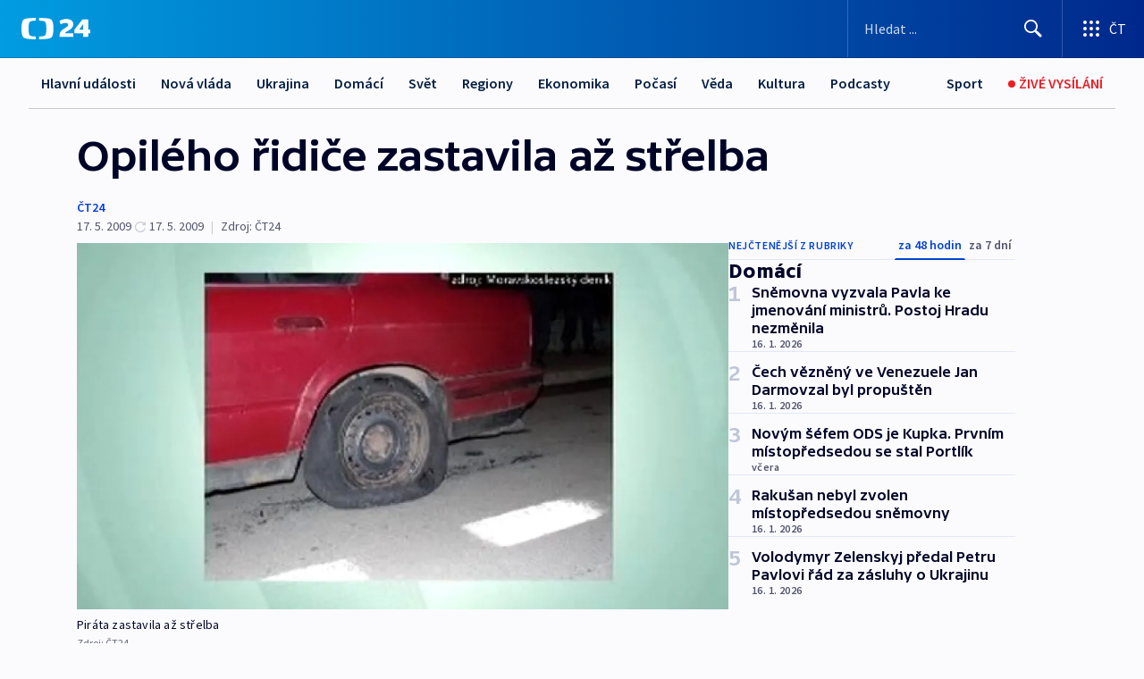

--- FILE ---
content_type: text/html; charset=utf-8
request_url: https://ct24.ceskatelevize.cz/clanek/domaci/opileho-ridice-zastavila-az-strelba-178960
body_size: 60129
content:
<!DOCTYPE html><html lang="cs" data-sentry-element="Html" data-sentry-component="MyDocument" data-sentry-source-file="_document.tsx"><head data-sentry-element="Head" data-sentry-source-file="_document.tsx"><meta charSet="utf-8"/><meta content="initial-scale=1.0, width=device-width" name="viewport" data-sentry-element="meta" data-sentry-source-file="_app.tsx"/><meta name="publisher" content="ČT24, Česká televize" data-sentry-element="meta" data-sentry-source-file="_app.tsx"/><meta name="language" content="cs" data-sentry-element="meta" data-sentry-source-file="_app.tsx"/><meta name="theme-color" content="#ffffff" data-sentry-element="meta" data-sentry-source-file="_app.tsx"/><link rel="icon" href="/static/favicon.ico" sizes="any"/><link rel="icon" type="image/svg+xml" href="/static/favicon.svg"/><link rel="icon" type="image/png" href="/static/favicon.png"/><link rel="apple-touch-icon" href="/static/apple-touch-icon.png"/><link rel="manifest" href="/static/manifest.json"/><link rel="canonical" href="https://ct24.ceskatelevize.cz/clanek/domaci/opileho-ridice-zastavila-az-strelba-178960"/><link rel="stylesheet" href="https://ctfs.ceskatelevize.cz/static/scripts/cmp/v2.1/orestbida/brands/ct24-light.css"/><title>Opilého řidiče zastavila až střelba — ČT24 — Česká televize</title><meta name="description" content="Ostrava - Střelbou na zadní pneumatiku musela v noci zastavit policejní hlídka ujíždějícího podnapilého řidiče z Havířova na Karvinsku. Osmadvacetiletý muž přitom nikdy nevlastnil řidičský průkaz a zákaz řízení motorových vozidel mu byl udělen už čtyřmi soudy. Platný byl až do roku 2016."/><meta name="robots" content="index, follow"/><meta name="author" content="ČT24"/><meta property="og:title" content="Opilého řidiče zastavila až střelba"/><meta property="og:description" content="Ostrava - Střelbou na zadní pneumatiku musela v noci zastavit policejní hlídka ujíždějícího podnapilého řidiče z Havířova na Karvinsku. Osmadvacetiletý muž přitom nikdy nevlastnil řidičský průkaz a zákaz řízení motorových vozidel mu byl udělen už čtyřmi soudy. Platný byl až do roku 2016."/><meta property="og:image" content="https://fs2-ct24.ceskatelevize.cz/image/[base64].jpg?width=1280"/><meta property="og:type" content="article"/><script type="application/ld+json">{"@context":"https://schema.org","@type":"Article","headline":"Opilého řidiče zastavila až střelba","description":"Ostrava - Střelbou na zadní pneumatiku musela v noci zastavit policejní hlídka ujíždějícího podnapilého řidiče z Havířova na Karvinsku. Osmadvacetiletý muž přitom nikdy nevlastnil řidičský průkaz a zákaz řízení motorových vozidel mu byl udělen už čtyřmi soudy. Platný byl až do roku 2016.","datePublished":"2009-05-17T20:58:00+02:00","dateModified":"2009-05-17T18:58:00+02:00","author":[{"@type":"Person","name":"ČT24"}],"publisher":{"@type":"Organization","name":"ČT24 - Česká televize","logo":{"@type":"ImageObject","url":"https://ctfs.ceskatelevize.cz/static/channels/ct24.svg"}},"image":["https://fs2-ct24.ceskatelevize.cz/image/[base64].jpg?width=1024",{"@type":"ImageObject","url":"https://fs2-ct24.ceskatelevize.cz/image/[base64].jpg?width=1024","caption":"Piráta zastavila až střelba","creditText":"Zdroj: ČT24"}],"mainEntityOfPage":{"@type":"WebPage","@id":"https://ct24.ceskatelevize.cz/clanek/domaci/opileho-ridice-zastavila-az-strelba-178960"},"keywords":"Domácí, ČT24"}</script><meta name="next-head-count" content="21"/><script id="google-tag-manager" nonce="NTlkMTgwNTMtNTA5Ny00YmJhLWEzMGUtYmJkNGE1NTE2Mjli" data-sentry-element="Script" data-sentry-source-file="_document.tsx" data-nscript="beforeInteractive">
                        var dataLayer = dataLayer || [];dataLayer.push({
                            "page": { "section": "24" },
                            "app": {"version": "1.73.8", "platform": "Web"}
                        });

                        (function(w,d,s,l,i){w[l]=w[l]||[];w[l].push({'gtm.start':
                        new Date().getTime(),event:'gtm.js'});var f=d.getElementsByTagName(s)[0],
                        j=d.createElement(s),dl=l!='dataLayer'?'&l='+l:'';j.async=true;j.src=
                        'https://www.googletagmanager.com/gtm.js?id='+i+dl;var n=d.querySelector('[nonce]');
                        n&&j.setAttribute('nonce',n.nonce||n.getAttribute('nonce'));f.parentNode.insertBefore(j,f);
                        })(window,document,'script','dataLayer','GTM-WR543Z2');
                  </script><link nonce="NTlkMTgwNTMtNTA5Ny00YmJhLWEzMGUtYmJkNGE1NTE2Mjli" rel="preload" href="/_next/static/css/eb0e2c75f8046766.css" as="style"/><link nonce="NTlkMTgwNTMtNTA5Ny00YmJhLWEzMGUtYmJkNGE1NTE2Mjli" rel="stylesheet" href="/_next/static/css/eb0e2c75f8046766.css" data-n-g=""/><link nonce="NTlkMTgwNTMtNTA5Ny00YmJhLWEzMGUtYmJkNGE1NTE2Mjli" rel="preload" href="/_next/static/css/cf23267297961e52.css" as="style"/><link nonce="NTlkMTgwNTMtNTA5Ny00YmJhLWEzMGUtYmJkNGE1NTE2Mjli" rel="stylesheet" href="/_next/static/css/cf23267297961e52.css" data-n-p=""/><link nonce="NTlkMTgwNTMtNTA5Ny00YmJhLWEzMGUtYmJkNGE1NTE2Mjli" rel="preload" href="/_next/static/css/b5b3546fd1e0f7d1.css" as="style"/><link nonce="NTlkMTgwNTMtNTA5Ny00YmJhLWEzMGUtYmJkNGE1NTE2Mjli" rel="stylesheet" href="/_next/static/css/b5b3546fd1e0f7d1.css" data-n-p=""/><noscript data-n-css="NTlkMTgwNTMtNTA5Ny00YmJhLWEzMGUtYmJkNGE1NTE2Mjli"></noscript><script defer="" nonce="NTlkMTgwNTMtNTA5Ny00YmJhLWEzMGUtYmJkNGE1NTE2Mjli" nomodule="" src="/_next/static/chunks/polyfills-42372ed130431b0a.js"></script><script src="/_next/static/chunks/webpack-9d436da92b284dc9.js" nonce="NTlkMTgwNTMtNTA5Ny00YmJhLWEzMGUtYmJkNGE1NTE2Mjli" defer=""></script><script src="/_next/static/chunks/framework-df2fc3d29a08040c.js" nonce="NTlkMTgwNTMtNTA5Ny00YmJhLWEzMGUtYmJkNGE1NTE2Mjli" defer=""></script><script src="/_next/static/chunks/main-39313285097fd8c9.js" nonce="NTlkMTgwNTMtNTA5Ny00YmJhLWEzMGUtYmJkNGE1NTE2Mjli" defer=""></script><script src="/_next/static/chunks/pages/_app-47a8a81abe7733c6.js" nonce="NTlkMTgwNTMtNTA5Ny00YmJhLWEzMGUtYmJkNGE1NTE2Mjli" defer=""></script><script src="/_next/static/chunks/2852872c-095e82de10fae69e.js" nonce="NTlkMTgwNTMtNTA5Ny00YmJhLWEzMGUtYmJkNGE1NTE2Mjli" defer=""></script><script src="/_next/static/chunks/75fc9c18-c433d48982ca9a30.js" nonce="NTlkMTgwNTMtNTA5Ny00YmJhLWEzMGUtYmJkNGE1NTE2Mjli" defer=""></script><script src="/_next/static/chunks/86-353db38eb9faeaaf.js" nonce="NTlkMTgwNTMtNTA5Ny00YmJhLWEzMGUtYmJkNGE1NTE2Mjli" defer=""></script><script src="/_next/static/chunks/1509-4afa60b80d17ef4b.js" nonce="NTlkMTgwNTMtNTA5Ny00YmJhLWEzMGUtYmJkNGE1NTE2Mjli" defer=""></script><script src="/_next/static/chunks/8460-92487105c425564e.js" nonce="NTlkMTgwNTMtNTA5Ny00YmJhLWEzMGUtYmJkNGE1NTE2Mjli" defer=""></script><script src="/_next/static/chunks/1717-e987c59798af39f8.js" nonce="NTlkMTgwNTMtNTA5Ny00YmJhLWEzMGUtYmJkNGE1NTE2Mjli" defer=""></script><script src="/_next/static/chunks/608-61f15136e3e80c7d.js" nonce="NTlkMTgwNTMtNTA5Ny00YmJhLWEzMGUtYmJkNGE1NTE2Mjli" defer=""></script><script src="/_next/static/chunks/7444-e60ad12959b52b0e.js" nonce="NTlkMTgwNTMtNTA5Ny00YmJhLWEzMGUtYmJkNGE1NTE2Mjli" defer=""></script><script src="/_next/static/chunks/3028-ba2a8d82ec1582b5.js" nonce="NTlkMTgwNTMtNTA5Ny00YmJhLWEzMGUtYmJkNGE1NTE2Mjli" defer=""></script><script src="/_next/static/chunks/4035-8e9f8e7f61c25e84.js" nonce="NTlkMTgwNTMtNTA5Ny00YmJhLWEzMGUtYmJkNGE1NTE2Mjli" defer=""></script><script src="/_next/static/chunks/2990-59520cf8d197b73c.js" nonce="NTlkMTgwNTMtNTA5Ny00YmJhLWEzMGUtYmJkNGE1NTE2Mjli" defer=""></script><script src="/_next/static/chunks/pages/article/%5B...slug%5D-952bc5b55d16dac3.js" nonce="NTlkMTgwNTMtNTA5Ny00YmJhLWEzMGUtYmJkNGE1NTE2Mjli" defer=""></script><script src="/_next/static/Z-Fvt_APwofeyyCl6jn-t/_buildManifest.js" nonce="NTlkMTgwNTMtNTA5Ny00YmJhLWEzMGUtYmJkNGE1NTE2Mjli" defer=""></script><script src="/_next/static/Z-Fvt_APwofeyyCl6jn-t/_ssgManifest.js" nonce="NTlkMTgwNTMtNTA5Ny00YmJhLWEzMGUtYmJkNGE1NTE2Mjli" defer=""></script><style nonce="NTlkMTgwNTMtNTA5Ny00YmJhLWEzMGUtYmJkNGE1NTE2Mjli">.ctg-footer__social {
  color: #6f6f6f;
  display: flex;
  font-size: 1rem;
  align-items: center;
  font-family: SourceSansPro, sans-serif;
  line-height: 1.375rem;
  letter-spacing: 0;
  justify-content: center;
}
.ctg-footer__social-title {
  margin: 0;
  display: none;
  white-space: nowrap;
}
@media (min-width: 768px) {
  .ctg-footer__social-title {
    display: initial;
  }
}
  .ctg-footer__social-title.darkMode {
    color: rgba(255, 255, 255, 0.8);
  }
  .ctg-footer__social-list {
    margin: 0 0 16px 0;
    display: flex;
    padding: 0;
    list-style: none;
  }
@media (min-width: 768px) {
  .ctg-footer__social-list {
    margin: 0 0 0 15px;
  }
}
  .ctg-footer__social-list-item {
    width: 52px;
    margin: 0 4px;
    text-align: center;
  }
@media (min-width: 414px) {
  .ctg-footer__social-list-item {
    width: 64px;
  }
}
  .ctg-footer__social-list-item:first-child {
    margin-left: 0;
  }
  .ctg-footer__social-list-item:last-child {
    margin-right: 0;
  }
  .ctg-footer__social-list-item:hover {
    cursor: pointer;
    text-decoration: underline;
  }
  .ctg-footer__social-list-item:hover img.ctg-footer__icon-no-hover {
    display: none;
  }
  .ctg-footer__social-list-item:hover img.ctg-footer__icon-hover {
    display: block;
  }
  .ctg-footer__social-list-item img {
    width: 36px;
    height: 36px;
    margin: auto;
  }
@media (min-width: 768px) {
  .ctg-footer__social-list-item {
    width: initial;
  }
}
@media (min-width: 768px) {
  .ctg-footer__social-list-item img {
    width: 32px;
    height: 32px;
  }
}
  .ctg-footer__icon-hover {
    display: none;
  }
  .ctg-footer__icon-no-hover {
    display: block;
  }
  .ctg-footer__social-list-item-title {
    color: #6f6f6f;
    font-size: 0.75rem;
    font-family: SourceSansPro, sans-serif;
    font-weight: 400;
    line-height: 18px;
    white-space: nowrap;
    letter-spacing: 0.0375rem;
    text-transform: initial;
  }
@media (min-width: 768px) {
  .ctg-footer__social-list-item-title {
    display: none;
  }
}
  .ctg-footer__social-item-link {
    display: block;
    text-decoration: none;
  }
  .ctg-footer__channels-list {
    width: 100%;
    margin: 0;
    display: none;
    padding: 0;
    list-style: none;
  }
@media (min-width: 768px) {
  .ctg-footer__channels-list {
    display: flex;
  }
}
@media (min-width: 1024px) {
  .ctg-footer__channels-list {
    flex-wrap: wrap;
  }
}
  .ctg-footer__channels-list-item {
    flex: 1 1 auto;
    display: flex;
    margin-bottom: 40px;
    justify-content: center;
  }
@media (min-width: 1024px) {
  .ctg-footer__channels-list-item {
    flex: 0 1 30%;
    justify-content: start;
  }
}
  .ctg-footer__channels-list-item img {
    height: 20px;
  }
@media (min-width: 1024px) {
  .ctg-footer__channels-list-item img {
    height: 24px;
  }
}
  .ctg-footer__sr-only {
    top: auto;
    left: -10000px;
    width: 1px;
    height: 1px;
    overflow: hidden;
    position: absolute;
  }
  .ctg-footer__sub-footer {
    color: #6f6f6f;
    display: flex;
    font-size: 0.875rem;
    font-family: SourceSansPro, sans-serif;
    font-weight: 400;
    line-height: 1.25rem;
    letter-spacing: 0;
    text-transform: initial;
    justify-content: space-between;
  }
  .ctg-footer__sub-footer a {
    color: #041e42;
    transition: color 300ms ease-in;
    text-decoration: none;
  }
  .ctg-footer__sub-footer p {
    margin: 0;
  }
@media (max-width: 413px) {
  .ctg-footer__sub-footer div:first-child span:first-of-type {
    display: block;
  }
}
  .ctg-footer__sub-footer.darkMode span, .ctg-footer__sub-footer.darkMode a {
    color: rgba(255, 255, 255, 0.8);
  }
  .ctg-footer__sub-footer.darkMode p:first-child {
    color: rgba(255, 255, 255, 0.6);
  }
  .ctg-footer__sub-footer a:hover {
    text-decoration: underline;
  }
  .ctg-footer__separator {
    margin: 0px 7px;
  }
@media (max-width: 413px) {
  .ctg-footer__hidden {
    display: none;
  }
}
  .ctg-footer__right-column {
    display: none;
  }
@media (min-width: 768px) {
  .ctg-footer__right-column {
    display: flex;
  }
}
  .ctg-footer__contacts {
    color: #6f6f6f;
    font-size: 1rem;
    text-align: left;
    font-family: SourceSansPro, sans-serif;
    line-height: 20px;
    letter-spacing: 0;
  }
  .ctg-footer__contacts a {
    color: #041e42;
    transition: color 300ms ease-in;
    text-decoration: none;
  }
@media (min-width: 768px) and (max-width: 1023px) {
  .ctg-footer__contacts {
    text-align: center;
  }
}
  .ctg-footer__contacts a:hover {
    text-decoration: underline;
  }
  .ctg-footer__contacts-list {
    margin: 0;
    display: flex;
    flex-direction: column;
    justify-content: center;
  }
@media (min-width: 768px) {
  .ctg-footer__contacts-list {
    flex-direction: row;
  }
}
@media (min-width: 1024px) {
  .ctg-footer__contacts-list {
    justify-content: start;
  }
}
  .ctg-footer__contacts-list.darkMode span {
    color: #FFFFFF;
  }
  .ctg-footer__contacts-link {
    color: #041e42;
    margin: 0 0 0 0;
    display: flex;
    align-self: flex-start;
    line-height: 22px;
    align-content: center;
  }
  .ctg-footer__contacts-link img {
    margin-right: 10px;
  }
  .ctg-footer__contacts-link:first-child {
    margin: 0 0 18px 0;
  }
@media (min-width: 768px) {
  .ctg-footer__contacts-link:first-child {
    margin-right: 26px;
  }
}
  .ctg-footer__strong {
    font-family: SourceSansPro, sans-serif;
    font-weight: 600;
  }
  .ctg-footer__opening-hours {
    color: #000;
    margin: 0 0 16px 0;
  }
  .ctg-footer__opening-hours span:last-child {
    color: #6f6f6f;
    display: inline-block;
    margin-top: 8px;
  }
  .ctg-footer__opening-hours.darkMode span:first-child {
    color: #FFFFFF;
  }
  .ctg-footer__opening-hours.darkMode span:last-child {
    color: rgba(255, 255, 255, 0.8);
  }
  .footer-0-2-1 {  }
  .footer-0-2-1.darkMode {  }
  .footer-0-2-1 hr {
    opacity: 1;
  }
  .wrapper-0-2-2 {
    margin: 0 auto;
    display: grid;
    padding: 32px 16px 24px 16px;
  }
@media (min-width: 768px) {
  .wrapper-0-2-2 {
    padding: 48px 24px 32px 24px;
    grid-row-gap: 0px;
    grid-column-gap: 0px;
    grid-template-rows: repeat(6, auto);
    grid-template-columns: repeat(2, auto);
  }
}
@media (min-width: 1024px) {
  .wrapper-0-2-2 {
    grid-template-rows: repeat(6, auto);
  }
}
  .wrapper-0-2-2 a:focus {
    outline: none;
    box-shadow: 0px 0px 0px 2px #60a0ff;
    border-radius: 4px;
  }
  .logo-0-2-3 {
    display: block;
    justify-self: start;
    margin-bottom: 24px;
  }
  .logo-0-2-3 img {
    height: 24px;
  }
@media (min-width: 768px) {
  .logo-0-2-3 {
    grid-area: 1 / 1 / 2 / 2;
    margin-bottom: 40px;
  }
}
@media (min-width: 1024px) {
  .logo-0-2-3 {
    margin-bottom: 56px;
  }
}
@media (min-width: 768px) {
  .logo-0-2-3 img {
    height: 32px;
  }
}
  .social-0-2-4 {  }
@media (min-width: 768px) {
  .social-0-2-4 {
    grid-area: 1 / 2 / 1 / 3;
    align-self: flex-start;
    justify-content: flex-end;
  }
}
  .contacts-0-2-5 {
    margin-bottom: 22px;
  }
@media (min-width: 768px) {
  .contacts-0-2-5 {
    grid-area: 4 / 1 / 4 / 3;
  }
}
@media (min-width: 1024px) {
  .contacts-0-2-5 {
    grid-area: 3 / 2 / 3 / 3;
  }
}
  .channels-0-2-6 {  }
@media (min-width: 768px) {
  .channels-0-2-6 {
    grid-area: 3 / 1 / 3 / 3;
  }
}
@media (min-width: 1024px) {
  .channels-0-2-6 {
    grid-area: 2 / 2 / 2 / 3;
    align-self: start;
    margin-bottom: 11px;
  }
}
  .divider-0-2-7 {
    width: 100%;
    border: none;
    height: 1px;
    margin: 0 0 16px 0;
    background-color: #e0e0e0;
  }
@media (min-width: 768px) {
  .divider-0-2-7 {
    margin: 0 0 24px 0;
    grid-area: 5 / 1 / 5 / 3;
  }
}
@media (min-width: 1024px) {
  .divider-0-2-7 {
    grid-area: 5 / 1 / 5 / 3;
  }
}
  .dividerMedium-0-2-8 {
    margin: 0 0 16px 0;
  }
  .dividerLow-0-2-9 {
    margin: 0 0 20px 0;
  }
@media (min-width: 768px) {
  .dividerLow-0-2-9 {
    margin: 0 0 12px 0;
  }
}
  .dividerMobile-0-2-10 {  }
@media (min-width: 768px) {
  .dividerMobile-0-2-10 {
    display: none;
  }
}
  .linkList-0-2-11 {
    margin: 0 0 20px 0;
    display: flex;
    padding: 0;
    row-gap: 18px;
    flex-wrap: wrap;
    font-size: 1rem;
    list-style: none;
    font-family: SourceSansPro, sans-serif;
    line-height: 1.375rem;
    letter-spacing: 0;
  }
  .linkList-0-2-11 a {
    color: #041e42;
    transition: color 300ms ease-in;
    text-decoration: none;
  }
@media (min-width: 768px) {
  .linkList-0-2-11 {
    margin: 0 0 40px 0;
    display: grid;
    grid-column: 1 / 3;
    grid-template-columns: repeat(3, 1fr);
  }
  .linkList-0-2-11 #tvProgram {
    grid-area: 1 / 1;
  }
  .linkList-0-2-11 #ziveVysilani {
    grid-area: 2 / 1;
  }
  .linkList-0-2-11 #tvPoplatky {
    grid-area: 3 / 1;
  }
  .linkList-0-2-11 #teletext {
    grid-area: 4 / 1;
  }
  .linkList-0-2-11 #podcasty {
    grid-area: 5 / 1;
  }
  .linkList-0-2-11 #pocasi {
    grid-area: 1 / 2;
  }
  .linkList-0-2-11 #eshop {
    grid-area: 2 / 2;
  }
  .linkList-0-2-11 #mobilniAplikace {
    grid-area: 3 / 2;
  }
  .linkList-0-2-11 #vseoCt {
    grid-area: 4 / 2;
  }
  .linkList-0-2-11 #studioBrno {
    grid-area: 2 / 3;
  }
  .linkList-0-2-11 #proMedia {
    grid-area: 5 / 2;
  }
  .linkList-0-2-11 #studioOstrava {
    grid-area: 1 / 3;
  }
  .linkList-0-2-11 #radaCt {
    grid-area: 6 / 1;
  }
  .linkList-0-2-11 #kariera {
    grid-area: 3 / 3;
  }
  .linkList-0-2-11 #casteDotazy {
    grid-area: 4 / 3;
  }
  .linkList-0-2-11 #kontakty {
    grid-area: 5 / 3;
  }
}
@media (min-width: 1024px) {
  .linkList-0-2-11 {
    margin: 0 0 32px 0;
    display: flex;
    row-gap: 10px;
    grid-area: 2 / 1 / 5 / 2;
  }
}
  .linkList-0-2-11.darkMode {  }
  .linkList-0-2-11.darkMode a {
    color: #FFFFFF;
  }
  .linkList-0-2-11 a:hover {
    text-decoration: underline;
  }
  .linkListItem-0-2-12 {
    flex: 0 1 45%;
    line-height: 22px;
  }
@media (min-width: 768px) {
  .linkListItem-0-2-12 {
    flex: 0 1 33%;
  }
}
@media (min-width: 1024px) {
  .linkListItem-0-2-12 {
    flex: 0 1 50%;
  }
}
  .subFooter-0-2-13 {  }
@media (min-width: 768px) {
  .subFooter-0-2-13 {
    grid-area: 6 / 1 / 6 / 3;
  }
}
  .srOnly-0-2-14 {
    top: auto;
    left: -10000px;
    width: 1px;
    height: 1px;
    overflow: hidden;
    position: absolute;
  }
  .footer-d17-0-2-15 {
    background: #f4f4f4;
  }
  .footer-d17-0-2-15.darkMode {
    background: #001830;
  }
  .wrapper-d18-0-2-16 {
    max-width: 1216px;
  }
  .ctg-header__wrapper {
    width: 100%;
    content: a;
    box-sizing: border-box;
    background-color: #fff;
  }
  .ctg-header__document-disable-scroll-local {  }
@media screen and (max-width: 767px) {
  .ctg-header__document-disable-scroll-local {
    overflow: hidden !important;
    touch-action: none;
    overscroll-behavior: none;
    -webkit-overflow-scrolling: none;
  }
}
  .ctg-header__body-disable-scroll-local {  }
@media screen and (max-width: 767px) {
  .ctg-header__body-disable-scroll-local {
    overflow: hidden !important;
    touch-action: none;
    overscroll-behavior: none;
    -webkit-overflow-scrolling: none;
  }
}
  .ctg-header__document-disable-scroll-global {  }
@media screen and (max-width: 427px) {
  .ctg-header__document-disable-scroll-global {
    overflow: hidden !important;
    touch-action: none;
    overscroll-behavior: none;
    -webkit-overflow-scrolling: none;
  }
}
  .ctg-header__body-disable-scroll-global {  }
@media screen and (max-width: 427px) {
  .ctg-header__body-disable-scroll-global {
    overflow: hidden !important;
    touch-action: none;
    overscroll-behavior: none;
    -webkit-overflow-scrolling: none;
  }
}
  .ctg-header__document-disable-scroll-local-d2 {  }
@media screen and (max-width: 767px) {
  .ctg-header__document-disable-scroll-local-d2 {
    padding-right: 0px !important;
  }
}
  .ctg-header__document-disable-scroll-global-d4 {  }
@media screen and (max-width: 427px) {
  .ctg-header__document-disable-scroll-global-d4 {
    padding-right: 0px !important;
  }
}
  .ctg-header__inset-focus-visible {  }
  .ctg-header__context-menu-item-disabled {  }
  .ctg-header__context-menu-item.ctg-header__context-menu-item-disabled .ctg-header__context-menu-item-link, .ctg-header__context-menu-item.ctg-header__context-menu-item-disabled .ctg-header__context-menu-item-link:hover {
    cursor: auto;
  }
  .ctg-header__context-menu-item-active {  }
  .ctg-header__context-menu-item.ctg-header__context-menu-item-active .ctg-header__context-menu-item-link {
    cursor: default;
    font-family: SourceSansPro, sans-serif;
    font-weight: 600;
  }
  .ctg-header__context-menu-item-link {
    display: flex;
    padding: 9px 26px 9px;
    font-size: 1rem;
    align-items: center;
    font-family: SourceSansPro, sans-serif;
    line-height: 1.375rem;
    letter-spacing: 0;
    vertical-align: sub;
  }
  .ctg-header__context-menu-item:not(.ctg-header__context-menu-item-disabled) .ctg-header__context-menu-item-link:hover {  }
  .ctg-header__context-menu-item-link:hover {
    text-decoration: none;
  }
  .ctg-header__profile-name {  }
  .ctg-header__profile-name + ul li:first-child .ctg-header__context-menu-item-link {
    padding: 0 24px 9px;
  }
  .ctg-header__profile-name + ul li:first-child .ctg-header__context-menu-item-link:hover {
    text-decoration: underline;
    background-color: #fff;
  }
  .ctg-header__context-menu-item-link-is-not {  }
  .ctg-header__context-menu-item-link.ctg-header__context-menu-item-link-is-not {
    outline: none;
  }
  .ctg-header__context-menu-item-link.ctg-header__context-menu-item-link-is-not.focus-visible {
    box-shadow: 0px 0px 0px 2px #60a0ff;
  }
  .ctg-header__context-menu-item {
    color: #393939;
    width: 100%;
    padding: 0;
    max-width: 100%;
    list-style: none;
  }
  .ctg-header__context-menu-item > span {
    display: flex;
    align-items: center;
  }
  .ctg-header__context-menu-item > span > svg {
    fill: currentColor;
    flex: 0 0 auto;
    width: 20px;
    height: 20px;
    margin: 0 8px 0 -28px;
  }
  .ctg-header__context-menu-icon {
    width: 20px;
    display: flex;
    align-items: center;
    margin-right: 18px;
  }
  .ctg-header__context-menu-item-disabled-d0 {  }
  .ctg-header__context-menu-item.ctg-header__context-menu-item-disabled-d0 .ctg-header__context-menu-item-link, .ctg-header__context-menu-item.ctg-header__context-menu-item-disabled-d0 .ctg-header__context-menu-item-link:hover {
    background-color: transparent;
    color: #8d8d8d;
  }
  .ctg-header__context-menu-item-active-d1 {  }
  .ctg-header__context-menu-item.ctg-header__context-menu-item-active-d1 .ctg-header__context-menu-item-link {
    color: #000000;
  }
  .ctg-header__context-menu-item-link-d2 {
    color: #041e42;
  }
  .ctg-header__context-menu-item:not(.ctg-header__context-menu-item-disabled) .ctg-header__context-menu-item-link-d2:hover {
    color: #000000;
    background-color: #f4f4f4;
  }
  .ctg-header__context-menu-item-disabled-d3 {  }
  .ctg-header__context-menu-item.ctg-header__context-menu-item-disabled-d3 .ctg-header__context-menu-item-link, .ctg-header__context-menu-item.ctg-header__context-menu-item-disabled-d3 .ctg-header__context-menu-item-link:hover {
    background-color: transparent;
    color: #8d8d8d;
  }
  .ctg-header__context-menu-item-active-d4 {  }
  .ctg-header__context-menu-item.ctg-header__context-menu-item-active-d4 .ctg-header__context-menu-item-link {
    color: #000000;
  }
  .ctg-header__context-menu-item-link-d5 {
    color: #041e42;
  }
  .ctg-header__context-menu-item:not(.ctg-header__context-menu-item-disabled) .ctg-header__context-menu-item-link-d5:hover {
    color: #000000;
    background-color: #f4f4f4;
  }
  .ctg-header__context-menu-item-disabled-d6 {  }
  .ctg-header__context-menu-item.ctg-header__context-menu-item-disabled-d6 .ctg-header__context-menu-item-link, .ctg-header__context-menu-item.ctg-header__context-menu-item-disabled-d6 .ctg-header__context-menu-item-link:hover {
    background-color: transparent;
    color: #8d8d8d;
  }
  .ctg-header__context-menu-item-active-d7 {  }
  .ctg-header__context-menu-item.ctg-header__context-menu-item-active-d7 .ctg-header__context-menu-item-link {
    color: #000000;
  }
  .ctg-header__context-menu-item-link-d8 {
    color: #041e42;
  }
  .ctg-header__context-menu-item:not(.ctg-header__context-menu-item-disabled) .ctg-header__context-menu-item-link-d8:hover {
    color: #000000;
    background-color: #f4f4f4;
  }
  .ctg-header__context-menu-item-disabled-d9 {  }
  .ctg-header__context-menu-item.ctg-header__context-menu-item-disabled-d9 .ctg-header__context-menu-item-link, .ctg-header__context-menu-item.ctg-header__context-menu-item-disabled-d9 .ctg-header__context-menu-item-link:hover {
    background-color: transparent;
    color: #8d8d8d;
  }
  .ctg-header__context-menu-item-active-d10 {  }
  .ctg-header__context-menu-item.ctg-header__context-menu-item-active-d10 .ctg-header__context-menu-item-link {
    color: #000000;
  }
  .ctg-header__context-menu-item-link-d11 {
    color: #041e42;
  }
  .ctg-header__context-menu-item:not(.ctg-header__context-menu-item-disabled) .ctg-header__context-menu-item-link-d11:hover {
    color: #000000;
    background-color: #f4f4f4;
  }
  .ctg-header__context-menu-item-disabled-d12 {  }
  .ctg-header__context-menu-item.ctg-header__context-menu-item-disabled-d12 .ctg-header__context-menu-item-link, .ctg-header__context-menu-item.ctg-header__context-menu-item-disabled-d12 .ctg-header__context-menu-item-link:hover {
    background-color: transparent;
    color: #8d8d8d;
  }
  .ctg-header__context-menu-item-active-d13 {  }
  .ctg-header__context-menu-item.ctg-header__context-menu-item-active-d13 .ctg-header__context-menu-item-link {
    color: #000000;
  }
  .ctg-header__context-menu-item-link-d14 {
    color: #041e42;
  }
  .ctg-header__context-menu-item:not(.ctg-header__context-menu-item-disabled) .ctg-header__context-menu-item-link-d14:hover {
    color: #000000;
    background-color: #f4f4f4;
  }
  .ctg-header__context-menu-item-disabled-d15 {  }
  .ctg-header__context-menu-item.ctg-header__context-menu-item-disabled-d15 .ctg-header__context-menu-item-link, .ctg-header__context-menu-item.ctg-header__context-menu-item-disabled-d15 .ctg-header__context-menu-item-link:hover {
    background-color: transparent;
    color: #8d8d8d;
  }
  .ctg-header__context-menu-item-active-d16 {  }
  .ctg-header__context-menu-item.ctg-header__context-menu-item-active-d16 .ctg-header__context-menu-item-link {
    color: #000000;
  }
  .ctg-header__context-menu-item-link-d17 {
    color: #041e42;
  }
  .ctg-header__context-menu-item:not(.ctg-header__context-menu-item-disabled) .ctg-header__context-menu-item-link-d17:hover {
    color: #000000;
    background-color: #f4f4f4;
  }
  .ctg-header__context-menu-item-disabled-d18 {  }
  .ctg-header__context-menu-item.ctg-header__context-menu-item-disabled-d18 .ctg-header__context-menu-item-link, .ctg-header__context-menu-item.ctg-header__context-menu-item-disabled-d18 .ctg-header__context-menu-item-link:hover {
    background-color: transparent;
    color: #8d8d8d;
  }
  .ctg-header__context-menu-item-active-d19 {  }
  .ctg-header__context-menu-item.ctg-header__context-menu-item-active-d19 .ctg-header__context-menu-item-link {
    color: #000000;
  }
  .ctg-header__context-menu-item-link-d20 {
    color: #041e42;
  }
  .ctg-header__context-menu-item:not(.ctg-header__context-menu-item-disabled) .ctg-header__context-menu-item-link-d20:hover {
    color: #000000;
    background-color: #f4f4f4;
  }
  .ctg-header__context-menu-item-disabled-d21 {  }
  .ctg-header__context-menu-item.ctg-header__context-menu-item-disabled-d21 .ctg-header__context-menu-item-link, .ctg-header__context-menu-item.ctg-header__context-menu-item-disabled-d21 .ctg-header__context-menu-item-link:hover {
    background-color: transparent;
    color: #8d8d8d;
  }
  .ctg-header__context-menu-item-active-d22 {  }
  .ctg-header__context-menu-item.ctg-header__context-menu-item-active-d22 .ctg-header__context-menu-item-link {
    color: #000000;
  }
  .ctg-header__context-menu-item-link-d23 {
    color: #041e42;
  }
  .ctg-header__context-menu-item:not(.ctg-header__context-menu-item-disabled) .ctg-header__context-menu-item-link-d23:hover {
    color: #000000;
    background-color: #f4f4f4;
  }
  .ctg-header__context-menu-item-disabled-d24 {  }
  .ctg-header__context-menu-item.ctg-header__context-menu-item-disabled-d24 .ctg-header__context-menu-item-link, .ctg-header__context-menu-item.ctg-header__context-menu-item-disabled-d24 .ctg-header__context-menu-item-link:hover {
    background-color: transparent;
    color: #8d8d8d;
  }
  .ctg-header__context-menu-item-active-d25 {  }
  .ctg-header__context-menu-item.ctg-header__context-menu-item-active-d25 .ctg-header__context-menu-item-link {
    color: #000000;
  }
  .ctg-header__context-menu-item-link-d26 {
    color: #041e42;
  }
  .ctg-header__context-menu-item:not(.ctg-header__context-menu-item-disabled) .ctg-header__context-menu-item-link-d26:hover {
    color: #000000;
    background-color: #f4f4f4;
  }
  .ctg-header__context-menu-item-disabled-d27 {  }
  .ctg-header__context-menu-item.ctg-header__context-menu-item-disabled-d27 .ctg-header__context-menu-item-link, .ctg-header__context-menu-item.ctg-header__context-menu-item-disabled-d27 .ctg-header__context-menu-item-link:hover {
    background-color: transparent;
    color: #8d8d8d;
  }
  .ctg-header__context-menu-item-active-d28 {  }
  .ctg-header__context-menu-item.ctg-header__context-menu-item-active-d28 .ctg-header__context-menu-item-link {
    color: #000000;
  }
  .ctg-header__context-menu-item-link-d29 {
    color: #041e42;
  }
  .ctg-header__context-menu-item:not(.ctg-header__context-menu-item-disabled) .ctg-header__context-menu-item-link-d29:hover {
    color: #000000;
    background-color: #f4f4f4;
  }
  .ctg-header__context-menu-item-disabled-d30 {  }
  .ctg-header__context-menu-item.ctg-header__context-menu-item-disabled-d30 .ctg-header__context-menu-item-link, .ctg-header__context-menu-item.ctg-header__context-menu-item-disabled-d30 .ctg-header__context-menu-item-link:hover {
    background-color: transparent;
    color: #8d8d8d;
  }
  .ctg-header__context-menu-item-active-d31 {  }
  .ctg-header__context-menu-item.ctg-header__context-menu-item-active-d31 .ctg-header__context-menu-item-link {
    color: #000000;
  }
  .ctg-header__context-menu-item-link-d32 {
    color: #041e42;
  }
  .ctg-header__context-menu-item:not(.ctg-header__context-menu-item-disabled) .ctg-header__context-menu-item-link-d32:hover {
    color: #000000;
    background-color: #f4f4f4;
  }
  .ctg-header__context-menu-item-disabled-d33 {  }
  .ctg-header__context-menu-item.ctg-header__context-menu-item-disabled-d33 .ctg-header__context-menu-item-link, .ctg-header__context-menu-item.ctg-header__context-menu-item-disabled-d33 .ctg-header__context-menu-item-link:hover {
    background-color: transparent;
    color: #8d8d8d;
  }
  .ctg-header__context-menu-item-active-d34 {  }
  .ctg-header__context-menu-item.ctg-header__context-menu-item-active-d34 .ctg-header__context-menu-item-link {
    color: #000000;
  }
  .ctg-header__context-menu-item-link-d35 {
    color: #041e42;
  }
  .ctg-header__context-menu-item:not(.ctg-header__context-menu-item-disabled) .ctg-header__context-menu-item-link-d35:hover {
    color: #000000;
    background-color: #f4f4f4;
  }
  .ctg-header__context-menu-item-disabled-d36 {  }
  .ctg-header__context-menu-item.ctg-header__context-menu-item-disabled-d36 .ctg-header__context-menu-item-link, .ctg-header__context-menu-item.ctg-header__context-menu-item-disabled-d36 .ctg-header__context-menu-item-link:hover {
    background-color: transparent;
    color: #8d8d8d;
  }
  .ctg-header__context-menu-item-active-d37 {  }
  .ctg-header__context-menu-item.ctg-header__context-menu-item-active-d37 .ctg-header__context-menu-item-link {
    color: #000000;
  }
  .ctg-header__context-menu-item-link-d38 {
    color: #041e42;
  }
  .ctg-header__context-menu-item:not(.ctg-header__context-menu-item-disabled) .ctg-header__context-menu-item-link-d38:hover {
    color: #000000;
    background-color: #f4f4f4;
  }
  .ctg-header__local-menu-mobile-nav {
    width: 100%;
    display: none;
    position: relative;
    box-shadow: 0px 1px 3px rgba(0, 0, 0, 0.2), 0px 12px 24px -8px rgba(0, 0, 0, 0.15);
    margin-left: auto;
    background-color: #fff;
  }
  .ctg-header__local-menu-mobile-nav .ctg-header__context-menu {
    width: 100%;
    padding: 16px 0;
    box-shadow: none;
    background-color: transparent;
  }
  .ctg-header__local-menu-mobile-nav .ctg-header__context-menu li.ctg-header__context-menu-item-active > a, .ctg-header__local-menu-mobile-nav .ctg-header__context-menu li.ctg-header__context-menu-item-active > span, .ctg-header__local-menu-mobile-nav .ctg-header__context-menu li > a:hover {
    color: #041e42;
  }
  .ctg-header__local-menu-mobile-nav .ctg-header__context-menu li:not(.ctg-header__context-menu-item-disabled) > a:hover, .ctg-header__local-menu-mobile-nav .ctg-header__context-menu li:not(.ctg-header__context-menu-item-disabled) > span.ctg-header__local-menu-mobile-nav .ctg-header__context-menu li:not(.ctg-header__context-menu-item-disabled):hover {
    background-color: #f4f4f4;
  }
  .ctg-header__local-menu-mobile-nav-visible {
    display: block;
  }
  .ctg-header__local-menu-mobile-nav-wrapper {
    top: 105px;
    left: 0;
    width: 100%;
    height: calc(100% - 105px);
    padding: 0;
    z-index: 101;
    overflow: auto;
    position: fixed;
    visibility: hidden;
    background-color: rgba(0, 0, 0, .3);
  }
  .ctg-header__local-menu-mobile-nav-wrapper-visible {
    visibility: visible;
  }
  .ctg-header__local-menu-mobile-button-wrapper {
    color: inherit;
    display: flex;
    align-items: center;
  }
  .ctg-header__local-menu-mobile-button-wrapper > button {
    color: inherit;
    display: flex;
    padding: 10px 16px;
    align-items: center;
  }
  .ctg-header__local-menu-mobile-button > svg {
    color: inherit;
    width: 24px;
    height: 24px;
    margin-right: 4px;
  }
  .ctg-header__local-menu-mobile-button > span {
    color: inherit;
    font-size: 1rem;
    font-family: SourceSansPro, sans-serif;
    line-height: 1;
  }
  .ctg-header__inset-focus-visible {  }
  .ctg-header__hotlink-nav-list-item {
    position: relative;
  }
@media (max-width: 767px) {
  .ctg-header__hotlink-nav-list-item {
    border-left: 1px solid rgba(0, 0, 0, 0.2);
  }
}
  .ctg-header__hotlink-nav-list-item > a, .ctg-header__hotlink-nav-list-item > button, .ctg-header__hotlink-nav-list-item > span {
    height: 100%;
    margin: 0;
    display: flex;
    position: relative;
    font-size: 16px;
    box-sizing: border-box;
    transition: backgroundColor 150ms, borderColor 150ms,color 150ms;
    align-items: center;
    font-family: SourceSansPro, sans-serif;
    font-weight: 600;
    line-height: 1.314rem;
    padding-top: 5px;
    white-space: nowrap;
    padding-left: 14px;
    padding-right: 14px;
    letter-spacing: normal;
    padding-bottom: 5px;
    justify-content: center;
    text-decoration: none;
  }
  .ctg-header__hotlink-nav-list-item > span {
    cursor: default;
  }
  .ctg-header__hotlink-nav-list-item > a svg, .ctg-header__hotlink-nav-list-item > button svg, .ctg-header__hotlink-nav-list-item > span svg {
    margin-right: 4px;
  }
  .ctg-header__hotlink-nav-list-item-active.ctg-header__hotlink-nav-list-item > a svg, .ctg-header__hotlink-nav-list-item-active.ctg-header__hotlink-nav-list-item > button svg, .ctg-header__hotlink-nav-list-item-active.ctg-header__hotlink-nav-list-item > span svg {  }
  .ctg-header__hotlink-nav-list-item-active.ctg-header__hotlink-nav-list-item > a, .ctg-header__hotlink-nav-list-item-active.ctg-header__hotlink-nav-list-item > button, .ctg-header__hotlink-nav-list-item-active.ctg-header__hotlink-nav-list-item > span {  }
@media (hover: hover) {
  .ctg-header__hotlink-nav-list-item > a, .ctg-header__hotlink-nav-list-item > button, .ctg-header__hotlink-nav-list-item > span {  }
  .ctg-header__hotlink-nav-list-item > a:hover svg, .ctg-header__hotlink-nav-list-item > button:hover svg, .ctg-header__hotlink-nav-list-item > span:hover svg {  }
  .ctg-header__hotlink-nav-list-item > a:hover, .ctg-header__hotlink-nav-list-item > button:hover, .ctg-header__hotlink-nav-list-item > span:hover {
    text-decoration: none;
  }
}
  .ctg-header__hotlink-nav-list-item-active {  }
  .ctg-header__hotlink-nav-list-item-active:before {
    left: 50%;
    width: 0;
    bottom: -6px;
    height: 0;
    content: "";
    position: absolute;
    border-left: 6px solid transparent;
    margin-left: -6px;
    border-right: 6px solid transparent;
  }
  .ctg-header__hotlink-nav-list-item-d0 {  }
  .ctg-header__hotlink-nav-list-item-d0 > a, .ctg-header__hotlink-nav-list-item-d0 > button, .ctg-header__hotlink-nav-list-item-d0 > span {
    background-color: transparent;
    color: #041e42;
  }
  .ctg-header__hotlink-nav-list-item-d0 > a svg, .ctg-header__hotlink-nav-list-item-d0 > button svg, .ctg-header__hotlink-nav-list-item-d0 > span svg {
    color: inherit;
  }
  .ctg-header__hotlink-nav-list-item-active.ctg-header__hotlink-nav-list-item-d0 > a svg, .ctg-header__hotlink-nav-list-item-active.ctg-header__hotlink-nav-list-item-d0 > button svg, .ctg-header__hotlink-nav-list-item-active.ctg-header__hotlink-nav-list-item-d0 > span svg {
    color: inherit;
  }
  .ctg-header__hotlink-nav-list-item-active.ctg-header__hotlink-nav-list-item-d0 > a, .ctg-header__hotlink-nav-list-item-active.ctg-header__hotlink-nav-list-item-d0 > button, .ctg-header__hotlink-nav-list-item-active.ctg-header__hotlink-nav-list-item-d0 > span {
    background-color: #041e42;
    color: #fff;
    border-color: #041e42;
  }
@media (hover: hover) {
  .ctg-header__hotlink-nav-list-item-d0 > a, .ctg-header__hotlink-nav-list-item-d0 > button, .ctg-header__hotlink-nav-list-item-d0 > span {  }
  .ctg-header__hotlink-nav-list-item-d0 > a:hover svg, .ctg-header__hotlink-nav-list-item-d0 > button:hover svg, .ctg-header__hotlink-nav-list-item-d0 > span:hover svg {
    color: inherit;
  }
  .ctg-header__hotlink-nav-list-item-d0 > a:hover, .ctg-header__hotlink-nav-list-item-d0 > button:hover, .ctg-header__hotlink-nav-list-item-d0 > span:hover {
    background-color: #041e42;
    color: #fff;
    border-color: #041e42;
  }
}
  .ctg-header__hotlink-nav-list-item-active-d2 {  }
  .ctg-header__hotlink-nav-list-item-active-d2:before {
    border-top: 6px solid #041e42;
  }
  .ctg-header__hotlink-nav-list-item-d3 {  }
  .ctg-header__hotlink-nav-list-item-d3 > a, .ctg-header__hotlink-nav-list-item-d3 > button, .ctg-header__hotlink-nav-list-item-d3 > span {
    background-color: transparent;
    color: #041e42;
  }
  .ctg-header__hotlink-nav-list-item-d3 > a svg, .ctg-header__hotlink-nav-list-item-d3 > button svg, .ctg-header__hotlink-nav-list-item-d3 > span svg {
    color: inherit;
  }
  .ctg-header__hotlink-nav-list-item-active.ctg-header__hotlink-nav-list-item-d3 > a svg, .ctg-header__hotlink-nav-list-item-active.ctg-header__hotlink-nav-list-item-d3 > button svg, .ctg-header__hotlink-nav-list-item-active.ctg-header__hotlink-nav-list-item-d3 > span svg {
    color: inherit;
  }
  .ctg-header__hotlink-nav-list-item-active.ctg-header__hotlink-nav-list-item-d3 > a, .ctg-header__hotlink-nav-list-item-active.ctg-header__hotlink-nav-list-item-d3 > button, .ctg-header__hotlink-nav-list-item-active.ctg-header__hotlink-nav-list-item-d3 > span {
    background-color: #041e42;
    color: #fff;
    border-color: #041e42;
  }
@media (hover: hover) {
  .ctg-header__hotlink-nav-list-item-d3 > a, .ctg-header__hotlink-nav-list-item-d3 > button, .ctg-header__hotlink-nav-list-item-d3 > span {  }
  .ctg-header__hotlink-nav-list-item-d3 > a:hover svg, .ctg-header__hotlink-nav-list-item-d3 > button:hover svg, .ctg-header__hotlink-nav-list-item-d3 > span:hover svg {
    color: inherit;
  }
  .ctg-header__hotlink-nav-list-item-d3 > a:hover, .ctg-header__hotlink-nav-list-item-d3 > button:hover, .ctg-header__hotlink-nav-list-item-d3 > span:hover {
    background-color: #041e42;
    color: #fff;
    border-color: #041e42;
  }
}
  .ctg-header__hotlink-nav-list-item-active-d5 {  }
  .ctg-header__hotlink-nav-list-item-active-d5:before {
    border-top: 6px solid #041e42;
  }
  .ctg-header__hotlink-nav-list {
    height: 100%;
    margin: 0;
    display: flex;
    padding: 0;
    position: relative;
    list-style-type: none;
  }
  .ctg-header__hotlink-nav-button-container {
    position: relative;
  }
  .ctg-header__local-menu-nav-list-item {
    position: relative;
    max-width: 235px;
  }
  .ctg-header__local-menu-nav-list-item > a, .ctg-header__local-menu-nav-list-item > button, .ctg-header__local-menu-nav-list-item > span {
    color: #041e42;
    height: 57px;
    margin: 0;
    display: block;
    padding: 0 14px;
    overflow: hidden;
    position: relative;
    font-size: 1rem;
    box-sizing: border-box;
    transition: background-color 150ms, border-color 150ms,color 150ms;
    font-family: SourceSansPro, sans-serif;
    font-weight: 600;
    line-height: 57px;
    white-space: nowrap;
    text-overflow: ellipsis;
    letter-spacing: normal;
    text-decoration: none;
  }
  .ctg-header__local-menu-nav-list-item > span {
    cursor: default;
  }
  .ctg-header__local-menu-nav-list-item a {
    text-decoration: none;
  }
  .ctg-header__local-menu-nav-list-item-active.ctg-header__local-menu-nav-list-item > a, .ctg-header__local-menu-nav-list-item > a:hover, .ctg-header__local-menu-nav-list-item-active.ctg-header__local-menu-nav-list-item > button, .ctg-header__local-menu-nav-list-item > button:hover, .ctg-header__local-menu-nav-list-item-active.ctg-header__local-menu-nav-list-item > span, .ctg-header__local-menu-nav-list-item > span:hover {
    color: #fff;
    border-color: #041e42;
    text-decoration: none;
    background-color: #041e42;
  }
  .ctg-header__local-menu-nav-list-item-active:before {
    left: 50%;
    width: 0;
    bottom: -6px;
    height: 0;
    content: "";
    position: absolute;
    border-top: 6px solid #041e42;
    border-left: 6px solid transparent;
    margin-left: -6px;
    border-right: 6px solid transparent;
  }
  .ctg-header__local-menu-nav.ctg-header__local-menu-nav-gradient {
    mask-size: auto;
    mask-image: linear-gradient( to right, black calc(100% - 150px), transparent calc(100% - 100px));
    mask-repeat: no-repeat, no-repeat;
    mask-position: 0 0, 100% 0;
    -webkit-mask-size: auto;
    -webkit-mask-image: linear-gradient( to right, black calc(100% - 150px), transparent calc(100% - 100px));
    -webkit-mask-repeat: no-repeat, no-repeat;
    -webkit-mask-position: 0 0, 100% 0;
  }
  .ctg-header__local-menu-nav-list {
    width: fit-content;
    margin: 0;
    display: flex;
    padding: 0;
    position: relative;
    list-style-type: none;
  }
  .ctg-header__local-menu-nav-button-container {
    position: relative;
  }
  .ctg-header__local-menu-nav-button-container .ctg-header__context-menu {
    left: -30px;
  }
  .ctg-header__local-menu-nav-button:before {
    left: 50%;
    bottom: -6px;
    height: 0;
    content: "";
    display: block;
    opacity: 0;
    z-index: 2;
    position: absolute;
    transform: translateX(-50%);
    border-top: 6px solid #041e42;
    transition: opacity .150ms ease;
    border-left: 6px solid transparent;
    border-right: 6px solid transparent;
    pointer-events: none;
  }
  .ctg-header__local-menu-nav-button:hover {
    cursor: pointer;
  }
  .ctg-header__local-menu-nav-button-active {
    color: #fff !important;
    background-color: #041e42;
  }
  .ctg-header__local-menu-nav-button-active:before {
    opacity: 1;
  }
  .ctg-header__local-menu-nav-button-active.dark {
    color: #041e42 !important;
    background-color: #fff !important;
  }
  .ctg-header__local-menu-nav-button-active.dark:before {
    border-top: 6px solid #fff;
  }
  .ctg-header__local-menu-wrapper {
    position: relative;
  }
@media screen and (min-width: 768px) {
  .ctg-header__local-menu-wrapper {
    margin: 0 auto;
    padding: 0 24px;
    max-width: 1168px;
  }
}
  .ctg-header__local-menu {
    height: 49px;
    display: grid;
    z-index: 1;
    position: relative;
    box-sizing: border-box;
    align-items: center;
    border-bottom: 1px solid rgba(0, 0, 0, 0.2);
    justify-content: stretch;
    grid-template-columns: 1fr min-content min-content;
  }
@media screen and (min-width: 768px) {
  .ctg-header__local-menu {
    height: 57px;
    max-width: 100%;
    grid-template-rows: 57px;
    grid-template-columns: minmax(0, 100%) min-content min-content;
  }
  .ctg-header__local-menu.secondaryMenu {
    height: auto;
  }
}
  .ctg-header__local-menu.hideBottomLine {
    height: 48px;
    border-bottom: 0;
  }
@media screen and (min-width: 768px) {
  .ctg-header__local-menu.hideBottomLine {
    height: 56px;
    grid-template-rows: 56px;
  }
}
  .ctg-header__local-menu-secondary-wrapper {
    width: 100%;
  }
  .ctg-header__local-nav-wrapper {
    display: none;
  }
@media screen and (min-width: 768px) {
  .ctg-header__local-nav-wrapper {
    display: block;
    position: relative;
  }
}
  .ctg-header__hotlink-nav-wrapper {
    height: 100%;
    position: relative;
  }
@media screen and (min-width: 768px) {
  .ctg-header__hotlink-nav-wrapper {
    display: block;
    position: relative;
  }
}
  .ctg-header__local-menu-mobile-button-wrapper {
    height: 100%;
  }
@media screen and (min-width: 768px) {
  .ctg-header__local-menu-mobile-button-wrapper {
    display: none;
  }
}
  .ctg-header__local-menu-mobile-button-wrapper .ctg-header__local-menu-mobile-button {
    width: 100%;
    height: 100%;
  }
  .ctg-header__local-menu-mobile-button-wrapper .ctg-header__local-menu-mobile-button.ctg-header__local-menu-mobile-button-active {
    background-color: rgba(0, 0, 0, 0.04);
  }
@media (hover: hover) {
  .ctg-header__local-menu-mobile-button-wrapper .ctg-header__local-menu-mobile-button:hover {
    color: #fff;
    background-color: #041e42;
  }
  .inverted .ctg-header__local-menu-mobile-button-wrapper .ctg-header__local-menu-mobile-button:hover {
    color: #fff;
    background-color: transparent;
  }
}
  .ctg-header__header-dark .ctg-header__local-menu-nav-list-item > a, .ctg-header__header-dark .ctg-header__local-menu-nav-list-item > button, .ctg-header__header-dark .ctg-header__local-menu-nav-list-item > span {
    color: #fff;
  }
  .ctg-header__header-dark .ctg-header__local-menu-nav-list-item.ctg-header__local-menu-nav-list-item-active > a, .ctg-header__header-dark .ctg-header__local-menu-nav-list-item.ctg-header__local-menu-nav-list-item-active > button, .ctg-header__header-dark .ctg-header__local-menu-nav-list-item.ctg-header__local-menu-nav-list-item-active > span {
    color: #041e42;
    border-color: #fff;
    background-color: #fff;
  }
  .ctg-header__header-dark .ctg-header__local-menu-nav-list-item.ctg-header__local-menu-nav-list-item-active:before {
    border-top-color: #fff;
  }
  .ctg-header__header-dark .ctg-header__local-menu-nav-list-item > a:hover, .ctg-header__header-dark .ctg-header__local-menu-nav-list-item > button:hover, .ctg-header__header-dark .ctg-header__local-menu-nav-list-item > span:hover {
    color: #041e42;
    border-color: #fff;
    background-color: #fff;
  }
  .ctg-header__header-dark .ctg-header__hotlink-nav-list-item > a, .ctg-header__header-dark .ctg-header__hotlink-nav-list-item > button, .ctg-header__header-dark .ctg-header__hotlink-nav-list-item > span {
    color: #fff;
  }
@media screen and (max-width: 767px) {
  .ctg-header__header-dark .ctg-header__hotlink-nav-list-item {
    border-color: rgba(255, 255, 255, 0.2);;
  }
}
  .ctg-header__header-dark .ctg-header__hotlink-nav-list-item.ctg-header__hotlink-nav-list-item-active > a, .ctg-header__header-dark .ctg-header__hotlink-nav-list-item.ctg-header__hotlink-nav-list-item-active > button, .ctg-header__header-dark .ctg-header__hotlink-nav-list-item.ctg-header__hotlink-nav-list-item-active > span {
    color: #041e42;
    border-color: #fff;
    background-color: #fff;
  }
  .ctg-header__header-dark .ctg-header__hotlink-nav-list-item.ctg-header__hotlink-nav-list-item-active > a:before, .ctg-header__header-dark .ctg-header__hotlink-nav-list-item.ctg-header__hotlink-nav-list-item-active > button:before, .ctg-header__header-dark .ctg-header__hotlink-nav-list-item.ctg-header__hotlink-nav-list-item-active > span:before {
    border-top: 6px solid white;
  }
  .ctg-header__hotlink-nav-list-item-active.ctg-header__header-dark .ctg-header__hotlink-nav-list-item > a, .ctg-header__header-dark .ctg-header__hotlink-nav-list-item > a:hover, .ctg-header__hotlink-nav-list-item-active.ctg-header__header-dark .ctg-header__hotlink-nav-list-item > button, .ctg-header__header-dark .ctg-header__hotlink-nav-list-item > button:hover, .ctg-header__hotlink-nav-list-item-active.ctg-header__header-dark .ctg-header__hotlink-nav-list-item > span, .ctg-header__header-dark .ctg-header__hotlink-nav-list-item > span:hover {
    color: #041e42;
    border-color: #fff;
    background-color: #fff;
  }
  .ctg-header__hotlink-nav-list-item-active.ctg-header__header-dark .ctg-header__hotlink-nav-list-item > a:before, .ctg-header__hotlink-nav-list-item-active.ctg-header__header-dark .ctg-header__hotlink-nav-list-item > button:before, .ctg-header__hotlink-nav-list-item-active.ctg-header__header-dark .ctg-header__hotlink-nav-list-item > span:before {
    border-top: 6px solid white;
  }
  .ctg-header__header-dark .ctg-header__local-menu {
    border-bottom: 1px solid rgba(255, 255, 255, 0.2);
  }
  .ctg-header__header-dark .ctg-header__hotlink-nav-wrapper button:hover, .ctg-header__header-dark .ctg-header__hotlink-nav-wrapper button.ctg-header__local-menu-mobile-button-active {
    color: #041e42;
    background-color: #fff;
  }
  .ctg-header__header-dark .ctg-header__local-menu-mobile-button-wrapper .ctg-header__local-menu-mobile-button.ctg-header__local-menu-mobile-button-active {
    color: #041e42;
    height: calc(100% + 1px);
    background-color: #fff;
  }
@media (hover: hover) {
  .ctg-header__header-dark .ctg-header__local-menu-mobile-button-wrapper .ctg-header__local-menu-mobile-button:hover {
    color: #041e42;
    background-color: #fff;
  }
  .inverted .ctg-header__header-dark .ctg-header__local-menu-mobile-button-wrapper .ctg-header__local-menu-mobile-button:hover {
    color: #fff;
    background-color: #041e42;
  }
}
  .ctg-header__global-menu-logo-wrapper {
    display: flex;
    align-items: center;
  }
@media (max-width: 359px) {
  .ctg-header__global-menu-logo-wrapper {
    border-left: 0;
  }
}
  .ctg-header__global-menu-logo-link {
    height: 20px;
    margin: 0 16px;
  }
@media (min-width: 360px) {
  .ctg-header__global-menu-logo-link {
    height: 24px;
  }
}
@media (min-width: 768px) {
  .ctg-header__global-menu-logo-link {
    margin-top: 0;
    margin-left: 24px;
    margin-right: 24px;
    margin-bottom: 0;
  }
}
  .ctg-header__global-menu-logo {
    height: 100%;
    display: block;
    max-height: 100%;
  }
  .ctg-header__has-shp-nav {  }
  .ctg-header__global-menu-wrapper {
    height: 56px;
    display: flex;
    position: relative;
    background: transparent;
    align-items: center;
    border-bottom: 1px solid rgba(0, 0, 0, .2);
  }
@media screen and (min-width: 768px) {
  .ctg-header__global-menu-wrapper {
    height: 65px;
  }
}
  .ctg-header__background-class {  }
  .ctg-header__global-menu-right-items {  }
  .ctg-header__global-menu-wrapper .ctg-header__global-menu-right-items {
    height: 100%;
    display: flex;
    margin-left: auto;
  }
  .ctg-header__global-menu-logo-wrapper {  }
  .ctg-header__global-menu-wrapper .ctg-header__global-menu-logo-wrapper {
    flex: 0 1 auto;
    color: inherit;
    height: 100%;
  }
  .ctg-header__background-class-d0 {
    background: linear-gradient(90deg, #019CE1 0%, #00288C 100%);
  }
  .ctg-header__global-menu-nav-button-wrapper {
    color: #041e42;
    height: 100%;
    display: flex;
    box-sizing: border-box;
    align-items: center;
    border-left: 1px solid rgba(0, 0, 0, 0.2);
  }
  .ctg-header__global-menu-nav-button-wrapper > a, .ctg-header__global-menu-nav-button-wrapper > button {
    transition: backgroundColor 200ms,color 200ms;
  }
  .ctg-header__global-menu-nav-button-wrapper searchInput {
    color: #000;
  }
@media (hover: hover) {
  .ctg-header__global-menu-nav-button-wrapper > a:hover, .ctg-header__global-menu-nav-button-wrapper > button:hover {
    background-color: rgba(0, 0, 0, 0.04);
  }
}
   .ctg-header__global-menu-nav-button-wrapper > .ctg-header__menu-button-active {
    background-color: rgba(0, 0, 0, 0.04);
  }
  .ctg-header__global-menu-nav-button-wrapper > button {
    display: flex;
    padding: 10px 20px;
    align-items: center;
  }
@media (max-width: 767px) {
  .ctg-header__global-menu-nav-button-wrapper {
    border-left: 0;
  }
  mobileSearchOpened .ctg-header__global-menu-nav-button-wrapper {
    display: none;
  }
}
  .ctg-header__global-menu-nav-button-wrapper.dark {
    color: #fff;
    border-left-color: rgba(255, 255, 255, 0.2);
  }
  .ctg-header__global-menu-nav-button-wrapper.dark searchInput {
    color: #fff;
  }
@media (hover: hover) {
  .ctg-header__global-menu-nav-button-wrapper.dark > a:hover, .ctg-header__global-menu-nav-button-wrapper.dark > button:hover {
    background-color: rgba(255, 255, 255, 0.08);
  }
}
  .ctg-header__global-menu-nav-button-wrapper.dark > .ctg-header__menu-button-active {
    background-color: rgba(255, 255, 255, 0.08);
  }
  .ctg-header__menu-button > svg {
    color: inherit;
    width: 24px;
    height: 24px;
    margin-right: 8px;
  }
  .ctg-header__menu-button > span {
    color: inherit;
    font-family: SourceSansPro, sans-serif;
    line-height: 24px;
  }
  .ctg-header__search-wrapper {
    color: #041e42;
    height: 100%;
    position: relative;
    box-sizing: border-box;
    border-left: 1px solid rgba(0, 0, 0, 0.2);
  }
  .ctg-header__search-wrapper > a, .ctg-header__search-wrapper > button {
    transition: backgroundColor 200ms,color 200ms;
  }
  .ctg-header__search-wrapper .ctg-header__search-input {
    color: #000;
  }
@media (hover: hover) {
  .ctg-header__search-wrapper > a:hover, .ctg-header__search-wrapper > button:hover {
    background-color: rgba(0, 0, 0, 0.04);
  }
}
   .ctg-header__search-wrapper > menuButtonActive {
    background-color: rgba(0, 0, 0, 0.04);
  }
@media (min-width: 768px) {
  .ctg-header__search-wrapper {
    width: 240px;
  }
}
  .ctg-header__search-wrapper.dark {
    color: #fff;
    border-left-color: rgba(255, 255, 255, 0.2);
  }
  .ctg-header__search-wrapper.dark .ctg-header__search-input {
    color: #fff;
  }
  .ctg-header__search-wrapper.dark > a:hover, .ctg-header__search-wrapper.dark > button:hover, .ctg-header__search-wrapper.dark > menuButtonActive {
    background-color: rgba(255, 255, 255, 0.08);
  }
  .ctg-header__search-wrapper-mobile {
    display: flex;
  }
@media (max-width: 359px) {
  .ctg-header__search-wrapper-mobile {
    border-left: 0;
  }
}
  .ctg-header__search-wrapper-mobile-opened {
    width: 100%;
  }
  .ctg-header__search-form {
    color: inherit;
    height: 100%;
    position: relative;
  }
  .ctg-header__search-form button {
    top: 0;
    color: inherit;
    right: 0;
    border: 0;
    height: 100%;
    margin: 0;
    display: block;
    padding: 10px 20px;
    position: absolute;
    font-size: 0;
    background: none;
    font-family: SourceSansPro, sans-serif;
  }
  .ctg-header__search-wrapper-mobile:not(.ctg-header__search-wrapper-mobile-opened) .ctg-header__search-form {
    display: none;
  }
  .ctg-header__search-wrapper-mobile .ctg-header__search-form {
    flex: 1 1 auto;
    display: flex;
  }
@media screen and (min-width: 768px) and (max-width: 1279px) {
  .ctg-header__has-shp-nav .ctg-header__search-form button {
    padding: 10px 16px;
  }
}
@media screen and (max-width: 767px) {
  .ctg-header__search-form button {
    animation: ctg-search-button-hide 200ms forwards;
  }
}
  .ctg-header__search-input {
    flex: 0 1 auto;
    color: inherit;
    width: 100%;
    border: 0;
    height: 100%;
    display: block;
    outline: none;
    padding: 0 60px 0 18px;
    font-size: 1rem;
    appearance: none;
    box-sizing: border-box;
    font-family: SourceSansPro, sans-serif;
    border-radius: 0;
    background-color: transparent;
  }
  .ctg-header__search-input::placeholder {
    color: inherit;
    opacity: 0.8;
  }
  .ctg-header__search-input::-webkit-search-cancel-button {
    appearance: none;
  }
  .ctg-header__search-input:-webkit-autofill {
    transition-delay: 999999s !important;
    transition-property: background-color, color;
  }
  .ctg-header__search-wrapper-mobile .ctg-header__search-input {
    flex: 1 1 100%;
    height: 100%;
    padding: 0 64px 0 14px;
  }
  .ctg-header__search-mobile-button {
    display: flex;
    padding: 10px 10px;
    align-items: center;
    justify-content: center;
  }
  .ctg-header__search-wrapper:not(.ctg-header__search-wrapper-mobile) .ctg-header__search-mobile-button {
    display: none;
  }
@media screen and (min-width: 768px) and (max-width: 1279px) {
  .ctg-header__has-shp-nav .ctg-header__search-mobile-button {
    width: 64px;
  }
}
  .ctg-header__search-wrapper-mobile.ctg-header__search-wrapper-mobile-opened .ctg-header__search-mobile-show-button {
    display: none;
  }
  .ctg-header__search-mobile-hide-button {
    width: 54px;
    border-left: 1px solid rgba(0, 0, 0, 0.2);
  }
  .ctg-header__search-wrapper-mobile:not(.ctg-header__search-wrapper-mobile-opened) .ctg-header__search-mobile-hide-button {
    display: none;
  }
  .ctg-header__search-mobile-hide-button-dark {
    border-left-color: rgba(255, 255, 255, 0.2);
  }
@keyframes ctg-search-button-hide {
  from {
    transform: translate3d(60px, 0, 0);
  }
  to {
    transform: translate3d(0, 0, 0);
  }
}
  .ctg-header__global-menu-wrapper:not(.ctg-header__has-shp-nav) .ctg-header__global-menu-logo-wrapper + .ctg-header__global-menu-right-items > .ctg-header__search-wrapper-mobile {
    border-left: 0;
  }
  .ctg-header__header-dark .ctg-header__global-menu-wrapper {
    color: #fff;
    border-color: rgba(255, 255, 255, 0.2);
  }
  .ctg-header__global-menu-wrapper.ctg-header__mobile-search-opened .ctg-header__global-menu-right-items {
    flex: 1 1 auto;
    margin-left: 0;
  }
  .ctg-header__mobile-search-opened .ctg-header__global-menu-super-homepage-nav {
    display: none;
  }
  .ctg-header__header-dark .ctg-header__global-menu-super-homepage-nav-item-link {
    color: #FFFFFF;
  }
  .ctg-header__header-dark .ctg-header__global-menu-super-homepage-nav-item-link:hover {
    color: #fff;
  }
  .ctg-header__mobile-search-opened:not(.ctg-header__has-shp-nav) .ctg-header__global-menu-logo-wrapper {
    display: none;
  }
@media (max-width: 767px) {
  .ctg-header__mobile-search-opened .ctg-header__global-menu-logo-wrapper {
    display: none;
  }
}
  .ctg-header__global-menu-wrapper .ctg-header__menu-button {
    height: 100%;
  }
@media (max-width: 767px) {
  .ctg-header__global-menu-wrapper .ctg-header__menu-button {
    padding: 10px 10px;
  }
  .ctg-header__global-menu-wrapper .ctg-header__menu-button > span {
    display: none;
  }
  .ctg-header__global-menu-wrapper .ctg-header__menu-button > svg {
    margin-right: 0;
  }
}
  .ctg-header__global-menu-wrapper.ctg-header__has-shp-nav .ctg-header__search-wrapper-mobile:not(.ctg-header__search-wrapper-mobile-opened) {
    border-left: 0;
  }
@media (max-width: 767px) {
  .ctg-header__global-menu-wrapper.ctg-header__has-shp-nav .ctg-header__search-wrapper-mobile.ctg-header__search-wrapper-mobile-opened {
    border-left: 0;
  }
}
@media (min-width: 768px) and (max-width: 1279px) {
  .ctg-header__global-menu-wrapper.ctg-header__has-shp-nav .ctg-header__search-wrapper-mobile:not(.ctg-header__search-wrapper-mobile-opened) {
    width: auto;
  }
}
@media (min-width: 768px) and (max-width: 1279px) {
  .ctg-header__has-shp-nav .ctg-header__search-mobile-hide-button {
    width: 56px;
    border-left: 0;
  }
}
@media (max-width: 767px) {
  .ctg-header__global-menu-wrapper .ctg-header__account-login-link {
    padding: 10px 10px;
  }
  .ctg-header__global-menu-wrapper .ctg-header__account-login-link > svg {
    display: block;
  }
  .ctg-header__global-menu-wrapper .ctg-header__account-login-link > span {
    display: none;
  }
}
  .ctg-header__menu-nav-wrapper {
    width: 100%;
    opacity: 0%;
    position: relative;
    box-shadow: 0px 1px 3px rgba(0, 0, 0, 0.2), 0px 12px 24px -8px rgba(0, 0, 0, 0.15);
    transition: transform 10ms cubic-bezier(0, 0, 0.3, 1) 300ms,visibility 200ms cubic-bezier(0, 0, 0.3, 1),opacity 200ms cubic-bezier(0, 0, 0.3, 1);
    visibility: hidden;
    margin-left: auto;
    margin-right: 0;
    pointer-events: none;
    text-decoration: none;
    background-color: #fff;
    transform-origin: top right;
  }
@media screen and (min-width: 428px) {
  .ctg-header__menu-nav-wrapper {
    width: 320px;
    border-radius: 4px;
  }
}
  .ctg-header__menu-nav-wrapper > ul + ul {
    margin: 0;
    border-top: 1px solid #e0e0e0;
    padding-top: 8px;
    padding-bottom: 8px;
  }
  .ctg-header__menu-nav-wrapper > ul:last-child:first-child {
    margin-bottom: 0;
  }
  .ctg-header__menu-nav-wrapper contextMenu {
    width: 100%;
    box-shadow: none;
    padding-top: 8px;
    padding-left: 0;
    padding-right: 0;
    padding-bottom: 8px;
    background-color: transparent;
  }
  .ctg-header__menu-nav-wrapper contextMenucontextMenuPrimary li > a, .ctg-header__menu-nav-wrapper contextMenucontextMenuPrimary li > span {
    font-size: 1.125rem;
    font-family: TvSansScreen, sans-serif;
    font-weight: 500;
    padding-top: 9px;
    padding-left: 56px;
    padding-right: 56px;
    padding-bottom: 9px;
  }
  .ctg-header__menu-nav-wrapper contextMenu li > a, .ctg-header__menu-nav-wrapper contextMenu li > span {
    padding-top: 9px;
    padding-left: 56px;
    padding-right: 56px;
    padding-bottom: 9px;
  }
  .ctg-header__menu-nav-wrapper contextMenu licontextMenuItemActive > a, .ctg-header__menu-nav-wrapper contextMenu licontextMenuItemActive > span {
    color: #ed1c24;
  }
  .ctg-header__menu-nav-wrapper contextMenu licontextMenuItemActive > a svg, .ctg-header__menu-nav-wrapper contextMenu licontextMenuItemActive > span svg {
    color: #041e42;
  }
  .ctg-header__menu-nav-wrapper contextMenu li:not(contextMenuItemDisabled) > a:hover, .ctg-header__menu-nav-wrapper contextMenu li:not(contextMenuItemDisabled) > span:hover {
    color: #ed1c24;
    background-color: #f4f4f4;
  }
  .ctg-header__menu-nav-visible {
    opacity: 1;
    transition: transform 10ms cubic-bezier(0, 0, 0.3, 1) 300ms,visibility 200ms cubic-bezier(0, 0, 0.3, 1),opacity 200ms cubic-bezier(0, 0, 0.3, 1);
    visibility: visible;
    margin-left: auto;
    margin-right: 0;
    pointer-events: all;
  }
  .ctg-header__account-context-menu {
    color: #041e42;
    margin: 0;
    padding: 0 0 12px 0;
    font-size: 1rem;
    box-shadow: none;
    font-family: SourceSansPro, sans-serif;
    line-height: 1.375rem;
    padding-top: 0 !important;
    letter-spacing: 0;
  }
  .ctg-header__account-context-menu li:nth-child(2), .ctg-header__account-context-menu li:nth-child(4), .ctg-header__account-context-menu li:nth-child(5) {
    border-top: 1px solid #e0e0e0;
    padding-top: 8px;
  }
  .ctg-header__account-context-menu li:nth-child(1), .ctg-header__account-context-menu li:nth-child(3), .ctg-header__account-context-menu li:nth-child(4) {
    padding-bottom: 8px;
  }
  .ctg-header__account-context-menu li:not(:first-child) a {
    padding: 9px 24px;
  }
  .ctg-header__account-context-menu li.ctg-header__context-menu-item-active > a {
    color: #ed1c24;
  }
  .ctg-header__account-context-menu li.ctg-header__context-menu-item-active > a svg {
    color: #041e42;
  }
  .ctg-header__account-context-menu li:not(.ctg-header__context-menu-item-disabled):not(:first-child) > a:hover {
    background-color: #f4f4f4;
  }
  .ctg-header__profile-name {
    cursor: initial;
    padding-top: 12px;
  }
  .ctg-header__profile-name p {
    color: black;
    margin: 0;
    padding: 9px 24px 0 24px;
    font-size: 1.3125rem;
    font-family: TvSansScreen, sans-serif;
    font-weight: 500;
    line-height: 1.625rem;
    letter-spacing: 0;
  }
  .ctg-header__global-menu-account-nav-wrapper {
    top: 56px;
    right: 0;
    width: 100%;
    height: calc(100% - 56px);
    z-index: 101;
    overflow: auto;
    position: fixed;
    box-sizing: border-box;
    visibility: hidden;
  }
@media screen and (min-width: 428px) {
  .ctg-header__global-menu-account-nav-wrapper {
    width: fit-content;
    padding: 8px;
  }
}
@media screen and (min-width: 768px) {
  .ctg-header__global-menu-account-nav-wrapper {
    top: 65px;
    height: calc(100% - 65px);
    padding: 16px;
    background-color: transparent;
  }
}
  .ctg-header__global-menu-nav {
    margin-left: auto;
  }
  .ctg-header__global-menu-account-nav-wrapper-visible {
    visibility: visible;
  }
  body.ctg-header__body-disable-scroll .ctg-header__global-menu-account-nav-wrapper-visible {
    visibility: visible;
  }
  .ctg-header__channels-list {
    width: 100%;
    margin: 0;
    display: flex;
    padding: 19px 29px 19px 29px;
    flex-wrap: wrap;
    max-width: 100%;
    box-sizing: border-box;
    list-style: none;
  }
  .ctg-header__channels-list.isDark {
    background-color: #001830;
  }
  .ctg-header__channels-list-item {
    flex: 1 1 auto;
    width: 50%;
    padding: 8px 0;
  }
  .ctg-header__channels-list-item img {
    height: 21px;
    display: block;
  }
  .ctg-header__channels-list-item a {
    display: block;
    padding: 5px;
  }
  .ctg-header__channels-list-item-main-link {
    width: 100%;
    margin-bottom: 14px;
  }
  .ctg-header__channels-list-item-main-link img {
    height: 24px;
  }
  .ctg-header__global-menu-nav {
    width: 100%;
    display: none;
    position: relative;
    box-shadow: 0px 1px 3px rgba(0, 0, 0, 0.2), 0px 12px 24px -8px rgba(0, 0, 0, 0.15);
    background-color: #fff;
  }
@media screen and (min-width: 428px) {
  .ctg-header__global-menu-nav {
    width: 320px;
    border-radius: 4px;
  }
}
  .ctg-header__global-menu-nav > ul + ul {
    padding: initial;
    border-top: 1px solid #e0e0e0;
  }
  .ctg-header__global-menu-nav > ul:last-child:first-child {
    margin-bottom: 0;
  }
  .ctg-header__global-menu-nav .ctg-header__context-menu {
    width: 100%;
    box-shadow: none;
    padding-top: 8px;
    padding-left: 0;
    padding-right: 0;
    padding-bottom: 8px;
    background-color: transparent;
  }
  .ctg-header__global-menu-nav .ctg-header__context-menu li > a, .ctg-header__global-menu-nav .ctg-header__context-menu li > span {
    padding-top: 9px;
    padding-left: 56px;
    padding-right: 56px;
    padding-bottom: 9px;
  }
  .ctg-header__global-menu-nav .ctg-header__context-menu li.ctg-header__context-menu-item-active > a, .ctg-header__global-menu-nav .ctg-header__context-menu li.ctg-header__context-menu-item-active > span {
    color: #ed1c24;
  }
  .ctg-header__global-menu-nav .ctg-header__context-menu li.ctg-header__context-menu-item-active > a svg, .ctg-header__global-menu-nav .ctg-header__context-menu li.ctg-header__context-menu-item-active > span svg {
    color: #041e42;
  }
  .ctg-header__global-menu-nav .ctg-header__context-menu li:not(.ctg-header__context-menu-item-disabled) > a:hover, .ctg-header__global-menu-nav .ctg-header__context-menu li:not(.ctg-header__context-menu-item-disabled) > span:hover {
    color: #ed1c24;
    background-color: #f4f4f4;
  }
  .ctg-header__global-menu-nav-visible {
    display: block;
  }
  .ctg-header__context-menu-primary li > a, .ctg-header__context-menu-primary li > span {
    font-size: 1.125rem;
    transition: background-color 200ms ease-in-out, color 200ms ease-in-out;
    font-family: TvSansScreen, sans-serif;
    font-weight: 500;
    padding-top: 9px;
    padding-left: 40px;
    padding-right: 40px;
    padding-bottom: 9px;
    text-decoration: none;
  }
  .ctg-header__context-menu-primary li > a:hover, .ctg-header__context-menu-primary li > span:hover {
    color: #ed1c24 !important;
    background-color: #f4f4f4 !important;
  }
  .ctg-header__context-menu-secondary li > a, .ctg-header__context-menu-secondary li > span {
    transition: background-color 200ms ease-in-out, color 200ms ease-in-out;
    padding-left: 40px;
    padding-right: 40px;
    text-decoration: none;
  }
  .ctg-header__context-menu-secondary li > a:hover, .ctg-header__context-menu-secondary li > span:hover {
    color: #ed1c24 !important;
    background-color: #f4f4f4 !important;
  }
  .ctg-header__global-menu-nav-wrapper {
    top: 56px;
    right: 0;
    width: 100%;
    height: calc(100% - 56px);
    z-index: 101;
    overflow: auto;
    position: fixed;
    box-sizing: border-box;
    visibility: hidden;
  }
@media screen and (min-width: 428px) {
  .ctg-header__global-menu-nav-wrapper {
    width: fit-content;
    padding: 8px;
  }
}
@media screen and (min-width: 768px) {
  .ctg-header__global-menu-nav-wrapper {
    top: 65px;
    height: calc(100% - 65px);
    padding: 16px;
  }
}
  .ctg-header__global-menu-nav {
    margin-left: auto;
  }
  .ctg-header__global-menu-nav-open {
    visibility: visible;
    background-color: rgba(0, 0, 0, .3);
  }
@media screen and (min-width: 428px) {
  .ctg-header__global-menu-nav-open {
    background-color: transparent;
  }
}
  .ctg-header__body-disable-scroll {  }
  .ctg-header__local-mobile-menu-opened {  }
  .ctg-header__header {
    color: #041e42;
  }
  .ctg-header__header-dark {
    color: #fff;
  }
  .ctg-header__header-position-fixed {
    z-index: 100;
  }
  .ctg-header__wrapper-fixed {
    top: 0;
    z-index: 100;
    position: fixed;
    box-shadow: 0px 12px 24px -8px rgba(0, 0, 0, 0.15);
  }
  .ctg-header__body-disable-scroll .ctg-header__wrapper-fixed.ctg-header__wrapper-fixed {  }
@media screen and (min-width: 768px) {
  .ctg-header__body-disable-scroll .ctg-header__wrapper-fixed.ctg-header__wrapper-fixed {
    padding-right: 0;
  }
}
  .ctg-header__wrapper-absolute {
    z-index: 100;
    position: absolute;
  }
  .ctg-header__wrapper-fixed-third-row {
    top: -105px;
  }
@media screen and (min-width: 768px) {
  .ctg-header__wrapper-fixed-third-row {
    top: -122px;
  }
}
  .ctg-header__wrapper-fixed-animated {
    animation: ctg-header-show 360ms forwards;
  }
  .ctg-header__wrapper-fixed-animated-third-row {
    animation: ctg-header-show-2-mobile 360ms forwards;
  }
@media screen and (min-width: 768px) {
  .ctg-header__wrapper-fixed-animated-third-row {
    animation: ctg-header-show-2 360ms forwards;
  }
}
@keyframes ctg-header-show {
  from {
    opacity: 0;
    transform: translateY(-100%);
  }
  to {
    opacity: 1;
    transform: translateY(0%);
  }
}
@keyframes ctg-header-show-2 {
  from {
    opacity: 1;
    transform: translateY(-122px);
  }
  to {
    opacity: 1;
    transform: translateY(0%);
  }
}
@keyframes ctg-header-show-2-mobile {
  from {
    opacity: 1;
    transform: translateY(-105px);
  }
  to {
    opacity: 1;
    transform: translateY(0%);
  }
}
  .ctg-header__header-d2 {
    background-color: transparent;
  }
  .ctg-header__header-dark-d3 {
    background-color: transparent;
  }
  .ctg-header__header-position-fixed-d4 {
    box-shadow: 0px 12px 24px -8px rgba(0, 0, 0, 0.15);
    background-color: #fff;
  }
  .ctg-header__wrapper-fixed-d5 {
    background-color: transparent;
  }
  .ctg-header__context-menu-reset {
    margin: 0;
    list-style: none;
    padding-left: 0;
  }
  .ctg-header__context-menu {
    width: 100%;
    margin: 0;
    display: inline-flex;
    padding: 12px 0;
    background: #fff;
    box-sizing: border-box;
    flex-direction: column;
  }
  .ctg-header__context-menu-dark {  }
  .ctg-header__context-menu.ctg-header__context-menu-dark {
    border: 1px solid #525252;
    background: #161616;
  }
  .ctg-header__context-menu-d0 {  }
  .ctg-header__context-menu-reset {
    margin: 0;
    list-style: none;
    padding-left: 0;
  }
  .ctg-header__context-menu {
    width: 100%;
    margin: 0;
    display: inline-flex;
    padding: 12px 0;
    background: #fff;
    box-sizing: border-box;
    flex-direction: column;
  }
  .ctg-header__context-menu-dark {  }
  .ctg-header__context-menu.ctg-header__context-menu-dark {
    border: 1px solid #525252;
    background: #161616;
  }
  .ctg-header__context-menu-d0 {  }
  .ctg-header__context-menu-reset {
    margin: 0;
    list-style: none;
    padding-left: 0;
  }
  .ctg-header__context-menu {
    width: 100%;
    margin: 0;
    display: inline-flex;
    padding: 12px 0;
    background: #fff;
    box-sizing: border-box;
    flex-direction: column;
  }
  .ctg-header__context-menu-dark {  }
  .ctg-header__context-menu.ctg-header__context-menu-dark {
    border: 1px solid #525252;
    background: #161616;
  }
  .ctg-header__context-menu-d0 {  }
  .ctg-header__context-menu-reset {
    margin: 0;
    list-style: none;
    padding-left: 0;
  }
  .ctg-header__context-menu {
    width: 100%;
    margin: 0;
    display: inline-flex;
    padding: 12px 0;
    background: #fff;
    box-sizing: border-box;
    flex-direction: column;
  }
  .ctg-header__context-menu-dark {  }
  .ctg-header__context-menu.ctg-header__context-menu-dark {
    border: 1px solid #525252;
    background: #161616;
  }
  .ctg-header__context-menu-d0 {  }</style></head><body><div id="__next"><div class="_1j4k9yck2 ct-base" data-testid="theme-provider"><div class="ct-shared ct-light"><div class="ct24"><header aria-hidden="false" class="ctst_1ajuk800 ctg-header__header ctg-header__header-d2 ctg-header__wrapper" data-testid="ctg-header"><div class="dark ctg-header__global-menu-wrapper ctg-header__background-class ctg-header__background-class-d0"><div class="ctg-header__global-menu-logo-wrapper"><a class="ctg-header__global-menu-logo-link" aria-label="ČT24" data-testid="ctg-header-logo-link" title="ČT24" src="https://ctfs.ceskatelevize.cz/static/channels/ct24.svg" href="/"><img aria-hidden="true" alt="" class="ctg-header__global-menu-logo" src="https://ctfs.ceskatelevize.cz/static/channels/ct24_onDark.svg"/></a></div><div class="ctg-header__global-menu-right-items"><div class="ctg-header__search-wrapper ctg-header__search-wrapper-mobile dark"><form class="ctg-header__search-form" data-testid="ctg-header-searchForm" id="ctg-header__searchForm-desktop"><input required="" aria-label="Vyhledávací formulář" class="ctg-header__search-input ctg-header__inset-focus-visible" data-testid="ctg-header-searchInput" id="ctg-header__searchInput" maxLength="50" minLength="3" name="q" placeholder="Hledat ..." type="search"/><button class="ctg-header__inset-focus-visible ctco_1vkad9t0 js-focus-visible ctco_y037hs0" aria-label="Hledat" data-testid="ctg-header-search-submit" form="ctg-header__searchForm-desktop" type="submit"><svg aria-hidden="true" fill="none" height="24" viewBox="0 0 24 24" width="24" xmlns="http://www.w3.org/2000/svg"><path clip-rule="evenodd" d="M9.5 2a7.5 7.5 0 015.83 12.22c.404-.066.83.034 1.17.302l.115.102 4.43 4.3a1.5 1.5 0 01-1.974 2.254l-.116-.102-4.43-4.3a1.498 1.498 0 01-.43-1.348A7.5 7.5 0 119.5 2zm0 1.8a5.7 5.7 0 100 11.4 5.7 5.7 0 000-11.4z" fill="currentColor" fill-rule="evenodd"></path></svg></button></form><button class="ctg-header__search-mobile-button ctg-header__search-mobile-show-button ctg-header__inset-focus-visible ctco_1vkad9t0 js-focus-visible ctco_y037hs0" aria-label="Zobrazit vyhledávání" type="button"><svg aria-hidden="true" fill="none" height="24" viewBox="0 0 24 24" width="24" xmlns="http://www.w3.org/2000/svg"><path clip-rule="evenodd" d="M9.5 2a7.5 7.5 0 015.83 12.22c.404-.066.83.034 1.17.302l.115.102 4.43 4.3a1.5 1.5 0 01-1.974 2.254l-.116-.102-4.43-4.3a1.498 1.498 0 01-.43-1.348A7.5 7.5 0 119.5 2zm0 1.8a5.7 5.7 0 100 11.4 5.7 5.7 0 000-11.4z" fill="currentColor" fill-rule="evenodd"></path></svg></button><button class="ctg-header__search-mobile-button ctg-header__search-mobile-hide-button ctg-header__inset-focus-visible ctco_1vkad9t0 js-focus-visible ctco_y037hs0" aria-label="Skrýt vyhledávání" type="button"><svg fill="none" height="24" viewBox="0 0 24 24" width="24" xmlns="http://www.w3.org/2000/svg"><path clip-rule="evenodd" d="M5.613 4.21l.094.083L12 10.585l6.293-6.292a1 1 0 011.497 1.32l-.083.094L13.415 12l6.292 6.293a1 1 0 01-1.32 1.497l-.094-.083L12 13.415l-6.293 6.292a1 1 0 01-1.497-1.32l.083-.094L10.585 12 4.293 5.707a1 1 0 011.32-1.497z" fill="currentColor" fill-rule="evenodd"></path></svg></button></div><div class="ctg-header__global-menu-nav-button-wrapper dark"><button class="ctg-header__menu-button ctg-header__inset-focus-visible ctco_1vkad9t0 js-focus-visible ctco_y037hs0" aria-controls="global-menu" aria-haspopup="menu" aria-label="Otevřít výběr produktů České televize" data-testid="ctg-global-menu-button" tabindex="0" type="button"><svg aria-hidden="true" fill="none" height="24" viewBox="0 0 24 24" width="24" xmlns="http://www.w3.org/2000/svg"><path clip-rule="evenodd" d="M19 17a2 2 0 110 4 2 2 0 010-4zm-7 0a2 2 0 110 4 2 2 0 010-4zm-7 0a2 2 0 110 4 2 2 0 010-4zm14-7a2 2 0 110 4 2 2 0 010-4zm-7 0a2 2 0 110 4 2 2 0 010-4zm-7 0a2 2 0 110 4 2 2 0 010-4zm14-7a2 2 0 110 4 2 2 0 010-4zm-7 0a2 2 0 110 4 2 2 0 010-4zM5 3a2 2 0 110 4 2 2 0 010-4z" fill="currentColor" fill-rule="evenodd"></path></svg><span>ČT</span></button></div></div></div><div aria-hidden="false" class="ctg-header__local-menu-wrapper" style="max-width:1264px"><nav aria-label="Produktová"><div class="ctg-header__local-menu"><div class="ctg-header__local-menu-mobile-button-wrapper"><button class="ctg-header__local-menu-mobile-button ctg-header__inset-focus-visible ctco_1vkad9t0 js-focus-visible ctco_y037hs0" aria-label="Otevřít výběr kategorií" data-testid="menu-button" tabindex="0" type="button"><svg fill="none" height="24" viewBox="0 0 24 25" width="24" xmlns="http://www.w3.org/2000/svg"><path clip-rule="evenodd" d="M20.4 16.5a.6.6 0 01.6.6v.8a.6.6 0 01-.6.6H3.6a.6.6 0 01-.6-.6v-.8a.6.6 0 01.6-.6h16.8zm0-5a.6.6 0 01.6.6v.8a.6.6 0 01-.6.6H3.6a.6.6 0 01-.6-.6v-.8a.6.6 0 01.6-.6h16.8zm0-5a.6.6 0 01.6.6v.8a.6.6 0 01-.6.6H3.6a.6.6 0 01-.6-.6v-.8a.6.6 0 01.6-.6h16.8z" fill="currentColor" fill-rule="evenodd"></path></svg><span>Rubriky</span></button></div><div aria-label="Rubriky" class="ctg-header__local-menu-nav ctg-header__local-nav-wrapper ctg-header__local-menu-nav-gradient" role="region"><ul class="ctg-header__local-menu-nav-list"><li class="ctg-header__local-menu-nav-list-item"><a class="ctg-header__inset-focus-visible" aria-current="false" href="/tema/hlavni-udalosti-90196">Hlavní události</a></li><li class="ctg-header__local-menu-nav-list-item"><a class="ctg-header__inset-focus-visible" aria-current="false" href="/tema/volby-do-poslanecke-snemovny-2025-97721">Nová vláda</a></li><li class="ctg-header__local-menu-nav-list-item"><a class="ctg-header__inset-focus-visible" aria-current="false" href="/tema/ruska-invaze-na-ukrajinu-58">Ukrajina</a></li><li class="ctg-header__local-menu-nav-list-item"><a class="ctg-header__inset-focus-visible" aria-current="false" href="/rubrika/domaci-5">Domácí</a></li><li class="ctg-header__local-menu-nav-list-item"><a class="ctg-header__inset-focus-visible" aria-current="false" href="/rubrika/svet-16">Svět</a></li><li class="ctg-header__local-menu-nav-list-item"><a class="ctg-header__inset-focus-visible" aria-current="false" href="/rubrika/regiony-12">Regiony</a></li><li class="ctg-header__local-menu-nav-list-item"><a class="ctg-header__inset-focus-visible" aria-current="false" href="/rubrika/ekonomika-17">Ekonomika</a></li><li class="ctg-header__local-menu-nav-list-item"><a class="ctg-header__inset-focus-visible" aria-current="false" href="/rubrika/pocasi-27">Počasí</a></li><li class="ctg-header__local-menu-nav-list-item"><a class="ctg-header__inset-focus-visible" aria-current="false" href="/rubrika/veda-25">Věda</a></li><li class="ctg-header__local-menu-nav-list-item"><a class="ctg-header__inset-focus-visible" aria-current="false" href="/rubrika/kultura-24">Kultura</a></li><li class="ctg-header__local-menu-nav-list-item"><a class="ctg-header__inset-focus-visible" aria-current="false" href="/tema/podcast-3737">Podcasty</a></li></ul></div><div aria-label="Hotlinks" class="ctg-header__hotlink-nav ctg-header__hotlink-nav-wrapper" role="region"><ul class="ctg-header__hotlink-nav-list"><li class="ctg-header__hotlink-nav-list-item ctg-header__hotlink-nav-list-item-d0"><a class="ctg-header__inset-focus-visible" aria-label="Sport" href="https://www.ctsport.cz"><span aria-hidden="true">Sport</span></a></li><li class="ctg-header__hotlink-nav-list-item ctg-header__hotlink-nav-list-item-d3"><button aria-label="Živé vysílání" class="ctg-header__inset-focus-visible" type="button"><svg fill="none" height="8" viewBox="0 0 8 8" width="8" xmlns="http://www.w3.org/2000/svg"><circle cx="4" cy="4" fill="currentColor" r="4"></circle></svg><span aria-hidden="true">ŽIVÉ VYSÍLÁNÍ</span></button></li></ul></div></div><div class="ctg-header__local-menu-secondary-wrapper"></div></nav></div></header><div class="ctgl_11kw0ng0 ctgl_11kw0ng2"></div><div class="ctg-header__global-menu-nav-wrapper"><div aria-hidden="true" aria-label="Výběr produktů České televize" class="ctg-header__menu-nav-wrapper" data-testid="ctg-global-menu" id="global-menu" role="region"><ul class="ctg-header__channels-list"><li class="ctg-header__channels-list-item ctg-header__channels-list-item-main-link"><a class="" href="https://www.ceskatelevize.cz/" title="Česká televize"><img aria-hidden="true" alt="Česká televize" src="https://ctfs.ceskatelevize.cz/static/channels/Ceska_televize_logo.svg"/></a></li><li class="ctg-header__channels-list-item"><a class="" href="https://www.ceskatelevize.cz/ivysilani/" title="iVysílání"><img aria-hidden="true" alt="iVysílání" src="https://ctfs.ceskatelevize.cz/static/channels/ivysilani.svg"/></a></li><li class="ctg-header__channels-list-item"><a class="" href="https://ct24.ceskatelevize.cz" title="ČT24"><img aria-hidden="true" alt="ČT24" src="https://ctfs.ceskatelevize.cz/static/channels/ct24.svg"/></a></li><li class="ctg-header__channels-list-item"><a class="" href="https://decko.ceskatelevize.cz" title="ČT Déčko"><img aria-hidden="true" alt="ČT Déčko" src="https://ctfs.ceskatelevize.cz/static/channels/ctd.svg"/></a></li><li class="ctg-header__channels-list-item"><a class="" href="https://sport.ceskatelevize.cz" title="ČT Sport"><img aria-hidden="true" alt="ČT Sport" src="https://ctfs.ceskatelevize.cz/static/channels/ctsport.svg"/></a></li><li class="ctg-header__channels-list-item"><a class="" href="https://art.ceskatelevize.cz/" title="ČT art"><img aria-hidden="true" alt="ČT art" src="https://ctfs.ceskatelevize.cz/static/channels/ctart.svg"/></a></li><li class="ctg-header__channels-list-item"><a class="" href="https://edu.ceskatelevize.cz/" title="ČT edu"><img aria-hidden="true" alt="ČT edu" src="https://ctfs.ceskatelevize.cz/static/channels/edu.svg"/></a></li></ul><ul class="ctg-header__context-menu-reset ctg-header__context-menu-primary" data-testid="context-menu"><li class="ctg-header__context-menu-item"><a class="ctg-header__context-menu-item-link ctg-header__context-menu-item-link-d2 ctg-header__inset-focus-visible" title="Živé vysílání" href="https://www.ceskatelevize.cz/zive/">Živé vysílání</a></li><li class="ctg-header__context-menu-item"><a class="ctg-header__context-menu-item-link ctg-header__context-menu-item-link-d5 ctg-header__inset-focus-visible" title="TV program" href="https://www.ceskatelevize.cz/tv-program/">TV program</a></li></ul><ul class="ctg-header__context-menu-reset ctg-header__context-menu-secondary" data-testid="context-menu"><li class="ctg-header__context-menu-item"><a class="ctg-header__context-menu-item-link ctg-header__context-menu-item-link-d8 ctg-header__inset-focus-visible" title="Počasí" href="https://ct24.ceskatelevize.cz/pocasi">Počasí</a></li><li class="ctg-header__context-menu-item"><a class="ctg-header__context-menu-item-link ctg-header__context-menu-item-link-d11 ctg-header__inset-focus-visible" title="Teletext" href="https://teletext.ceskatelevize.cz/">Teletext</a></li><li class="ctg-header__context-menu-item"><a class="ctg-header__context-menu-item-link ctg-header__context-menu-item-link-d14 ctg-header__inset-focus-visible" title="E-shop" href="https://eshop.ceskatelevize.cz/">E-shop</a></li><li class="ctg-header__context-menu-item"><a class="ctg-header__context-menu-item-link ctg-header__context-menu-item-link-d17 ctg-header__inset-focus-visible" title="Vše o ČT" href="https://www.ceskatelevize.cz/vse-o-ct/">Vše o ČT</a></li><li class="ctg-header__context-menu-item"><a class="ctg-header__context-menu-item-link ctg-header__context-menu-item-link-d20 ctg-header__inset-focus-visible" title="TV poplatky" href="https://poplatky.ceskatelevize.cz/domacnost">TV poplatky</a></li><li class="ctg-header__context-menu-item"><a class="ctg-header__context-menu-item-link ctg-header__context-menu-item-link-d23 ctg-header__inset-focus-visible" title="Kontakty" href="https://www.ceskatelevize.cz/vse-o-ct/kontakty/">Kontakty</a></li></ul></div></div><div class="ctg-header__global-menu-account-nav-wrapper"><div aria-hidden="true" aria-label="Menu uživatele" class="ctg-header__menu-nav-wrapper" id="account-menu" role="region"><div class="ctg-header__profile-name"><p></p></div><ul class="ctg-header__context-menu-reset ctg-header__account-context-menu" data-testid="context-menu"><li class="ctg-header__context-menu-item"><a class="ctg-header__context-menu-item-link ctg-header__context-menu-item-link-d26 ctg-header__inset-focus-visible" title="Spravovat účet" id="account_settings" href="https://www.ceskatelevize.cz/profil/">Spravovat účet</a></li><li class="ctg-header__context-menu-item"><a class="ctg-header__context-menu-item-link ctg-header__context-menu-item-link-d29 ctg-header__inset-focus-visible" title="Oblíbené pořady" icon="https://ctfs.ceskatelevize.cz/static/icons/heart.svg" id="favourite" href="https://www.ceskatelevize.cz/ivysilani/oblibene/"><div class="ctg-header__context-menu-icon"><img alt="" src="https://ctfs.ceskatelevize.cz/static/icons/heart.svg"/></div>Oblíbené pořady</a></li><li class="ctg-header__context-menu-item"><a class="ctg-header__context-menu-item-link ctg-header__context-menu-item-link-d32 ctg-header__inset-focus-visible" title="Rozkoukaná videa" icon="https://ctfs.ceskatelevize.cz/static/icons/clock.svg" id="watched" href="https://www.ceskatelevize.cz/ivysilani/rozkoukane/"><div class="ctg-header__context-menu-icon"><img alt="" src="https://ctfs.ceskatelevize.cz/static/icons/clock.svg"/></div>Rozkoukaná videa</a></li><li class="ctg-header__context-menu-item"><a class="ctg-header__context-menu-item-link ctg-header__context-menu-item-link-d35 ctg-header__inset-focus-visible" title="Přihlásit se do TV" icon="https://ctfs.ceskatelevize.cz/static/icons/tv.svg" id="tv_login" href="https://moje.ceskatelevize.cz/tv"><div class="ctg-header__context-menu-icon"><img alt="" src="https://ctfs.ceskatelevize.cz/static/icons/tv.svg"/></div>Přihlásit se do TV</a></li><li class="ctg-header__context-menu-item"><a class="ctg-header__context-menu-item-link ctg-header__context-menu-item-link-d38 ctg-header__inset-focus-visible" title="Odhlásit se" icon="https://ctfs.ceskatelevize.cz/static/icons/logout.svg" id="logout" href="https://www.ceskatelevize.cz/profil/odhlasit/"><div class="ctg-header__context-menu-icon"><img alt="" src="https://ctfs.ceskatelevize.cz/static/icons/logout.svg"/></div>Odhlásit se</a></li></ul></div></div><div class="ctg-header__local-menu-mobile-nav-wrapper"><div aria-hidden="true" aria-label="Kategorie" class="ctg-header__local-menu-mobile-nav" role="region"><ul class="ctg-header__context-menu-reset ctg-header__context-menu ctg-header__context-menu-d0" data-testid="context-menu"></ul></div></div><main role="main"><article class="container-lg"><div class="article article--w-sidebar article-container"><div class="article__header"><h1 class="article-title mb-3">Opilého řidiče zastavila až střelba</h1><div class="article-meta mb-3 mb-md-2 d-flex gap-2 align-items-start"><div class="flex-grow-1 pt-md-1"><div class="article-meta__authors"><ul class="article-meta__authors-list" aria-label="Autoři"><li><a class="" href="/autor/ct24-1" title="ČT24">ČT24</a></li></ul> <br/></div><div class="article-meta__sources"><span style="display:inline-flex;flex-wrap:wrap"><span>17. 5. 2009</span><span class="text-lowercase d-inline-flex align-items-center"><svg fill="none" height="12" width="12" xmlns="http://www.w3.org/2000/svg" role="img"><title>Aktualizováno</title><path clip-rule="evenodd" d="M6 0c1.547 0 2.997.59 4.09 1.61L11.18.52a.48.48 0 0 1 .816.279l.004.06V3.6a.6.6 0 0 1-.53.596l-.07.004H8.659a.48.48 0 0 1-.386-.766l.046-.053.922-.922a4.8 4.8 0 1 0 1.254 5.228.6.6 0 0 1 1.124.422A6.001 6.001 0 0 1 0 6a6 6 0 0 1 6-6Z" fill="#CCCDD4" fill-rule="evenodd"></path></svg><span>17. 5. 2009<span class="d-md-none">‌</span><span class="d-none d-md-inline">‌</span></span></span></span><span class="mx-1 mx-md-2 color-secondary">|</span>Zdroj:<!-- --> <!-- -->ČT24</div></div></div></div><div class="columns columns--placement-article"><div class="column column--66"><div class="article__container"><div class="article__perex-photo mb-4 mb-md-5" aria-hidden="true"><div class="photo "><button type="button" title="Piráta zastavila až střelba"><img alt="Piráta zastavila až střelba" loading="lazy" src="https://fs2-ct24.ceskatelevize.cz/image/[base64].jpg?width=1024" srcSet="https://fs2-ct24.ceskatelevize.cz/image/[base64].jpg?width=360 360w,
                    https://fs2-ct24.ceskatelevize.cz/image/[base64].jpg?width=640 640w,
                    https://fs2-ct24.ceskatelevize.cz/image/[base64].jpg?width=800 800w,
                    https://fs2-ct24.ceskatelevize.cz/image/[base64].jpg?width=1024 1024w,
                    https://fs2-ct24.ceskatelevize.cz/image/[base64].jpg?width=1280 1280w,
                    https://fs2-ct24.ceskatelevize.cz/image/[base64].jpg?width=1920 1920w," sizes="(min-width: 992px) 904px, 100vw" width="1024" height="576"/></button><div class="media-caption px-3 px-lg-0"><div class="media-caption__title photo__title">Piráta zastavila až střelba</div><div class="media-caption__meta photo__meta"><div class="media-caption__source ">Zdroj: <!-- -->ČT24</div></div></div></div></div><div class="offset-lg-1 article__content"><p class="fw-bold mb-4 mb-md-5" data-sentry-component="PerexText" data-sentry-source-file="PerexText.tsx">Ostrava - Střelbou na zadní pneumatiku musela v noci zastavit policejní hlídka ujíždějícího podnapilého řidiče z Havířova na Karvinsku. Osmadvacetiletý muž přitom nikdy nevlastnil řidičský průkaz a zákaz řízení motorových vozidel mu byl udělen už čtyřmi soudy. Platný byl až do roku 2016.</p></div><div class="text-content offset-lg-1 article__content article__content-item" data-sentry-component="RawHTML" data-sentry-source-file="RawHTML.tsx"><p>Řidič v BMW si policejní hlídky všiml v Ostravě-Vítkovicích, změnil směr jízdy a policisté ho začali pronásledovat. Muž jim ujížděl přes Vratimov až do Havířova a nereagoval na žádné výzvy k zastavení. Policista mu tak nakonec prostřelil levé zadní kolo. Muž však z vozu nechtěl ani vystoupit a policisté tak museli použít donucovací prostředky. Při dechové zkoušce mu naměřili více než promile alkoholu.</p><p>Řidič je podezřelý z maření výkonu úředního rozhodnutí, z řízení motorového vozidla bez řidičského oprávnění a z ohrožení pod vlivem návykové látky. Hrozí muž až jeden rok vězení.</p></div><div class="video-content offset-lg-1 article__content article__content-item"><div class="video"><div class="ctpl_mhcq20" id="player-provider"><div class="player-isNotTouchScreen"><div class="ctco_1dnsuhb0 ctst_1ajuk800" style="padding-bottom:56.25%"><div class="ctpl_1gu83c70 playerPageWrapper" data-testid="PlayerPageWrapper"><video hidden="" poster="https://fs2-ct24.ceskatelevize.cz/image/[base64].jpg?width=800"></video><div aria-label="Přehrát video s názvem Reportáž Jiřího Loučky" class="ctpl_6uqqq21 ctpl_6uqqq20" data-testid="VODReadyOverlay" role="button" style="background-image:url(https://fs2-ct24.ceskatelevize.cz/image/[base64].jpg?width=800)" tabindex="-1"><div class="ctpl_qurccc1 ctpl_qurccc0"><div class="ctpl_qurccc2 ctpl_qurccc0" style="opacity:0"></div><div class="ctpl_qurccc3 ctpl_qurccc0" style="opacity:1"></div><div class="ctpl_qurccc4 ctpl_qurccc0" style="opacity:1"></div></div><div class="ctpl_6uqqq23"><button class="ctpl_6uqqq26 ctpl_a1v3853 ctco_1vkad9t0 js-focus-visible ctco_y037hs0" aria-label="Přehrát video s názvem Reportáž Jiřího Loučky" data-testid="PlayIcon" tabindex="0" type="button"><svg xmlns="http://www.w3.org/2000/svg" viewBox="0 0 24 24" class="ctpl_a1v3854"><path fill-rule="evenodd" d="M5 5.3v13.4a2 2 0 0 0 2.98 1.75l11.92-6.7a2 2 0 0 0 0-3.5L7.98 3.56A2 2 0 0 0 5 5.3"></path></svg></button></div><div class="ctpl_dzze9u0 visible"><div class="ctpl_dzze9u1 visible"><div class="ctpl_afqip50"></div></div></div><div class="ctpl_1iuspe00 ctpl_6uqqq25"><span>2 minuty</span></div></div></div></div></div></div></div><div class="media-caption video__caption"><div class="media-caption__title ">Reportáž Jiřího Loučky</div><div class="media-caption__meta "><div class="media-caption__source ">Zdroj: <!-- -->ČT24</div></div></div></div><div class="offset-lg-1 article__content"><div class="border-top pt-3 mb-6" data-sentry-component="TagList" data-sentry-source-file="TagList.tsx"><div class="label label--md mb-3" aria-hidden="true">Štítky</div><ul class="d-flex flex-wrap gap-2 tag-list__items" aria-label="Štítky"><li class="d-inline-flex" data-sentry-component="TagList" data-sentry-source-file="TagList.tsx"><a title="Rubrika Domácí" class="tag tag--big " href="/rubrika/domaci-5" data-sentry-component="Tag" data-sentry-source-file="Tag.tsx">Domácí</a></li><li class="d-inline-flex"><a title="Téma ČT24" class="tag tag--big " href="/tema/ct24-1" data-sentry-component="Tag" data-sentry-source-file="Tag.tsx">ČT24</a></li></ul></div></div></div></div><div class="column column--33"><div class="section__content-item section__content-item--sidebar"></div></div></div></div></article><div class="article-strip-wrapper article-strip-wrapper--in-article"><div class="article-strip"><div class="article-strip__container"><a href="/tema/vyber-redakce-84313" class="article-strip__title-link"><h2 class="article-strip__title pb-3">Výběr redakce</h2></a><div class="article-strip__carousel-wrap"><div class="swiper article-strip__carousel swiper0"><div class="swiper-wrapper"><div class="swiper-slide" style="width:auto"><a href="/clanek/svet/miller-loajalne-slouzi-trumpovi-a-veri-v-zelezna-pravidla-sily-369245" class="article-strip__link"><div class="article-strip__article"><div class="article-strip__article-image"><img alt="Miller loajálně slouží Trumpovi a věří v „železná pravidla síly“" loading="lazy" src="https://fs2-ct24.ceskatelevize.cz/image/YTQ0MjgwMTc2OTMxZThmMz9fTKRXjpuDnSn0hxO0-0XgqgqTGQ6E7ODuhSdTnw11uGiJg7XyrQDcm8WhrNsd8H5k7F9Bre6MGSmFJjmQLS89bUE2ob7Mxz3W6lMYd24EdUE1uhphKd2NxUYrz_HBPi4DnW_NmwPeXcCZ7sWzGavfITUxGJBwCM_M_4VLECOR.JPG?width=360" srcSet="https://fs2-ct24.ceskatelevize.cz/image/YTQ0MjgwMTc2OTMxZThmMz9fTKRXjpuDnSn0hxO0-0XgqgqTGQ6E7ODuhSdTnw11uGiJg7XyrQDcm8WhrNsd8H5k7F9Bre6MGSmFJjmQLS89bUE2ob7Mxz3W6lMYd24EdUE1uhphKd2NxUYrz_HBPi4DnW_NmwPeXcCZ7sWzGavfITUxGJBwCM_M_4VLECOR.JPG?width=160 160w,
                                                                                    https://fs2-ct24.ceskatelevize.cz/image/YTQ0MjgwMTc2OTMxZThmMz9fTKRXjpuDnSn0hxO0-0XgqgqTGQ6E7ODuhSdTnw11uGiJg7XyrQDcm8WhrNsd8H5k7F9Bre6MGSmFJjmQLS89bUE2ob7Mxz3W6lMYd24EdUE1uhphKd2NxUYrz_HBPi4DnW_NmwPeXcCZ7sWzGavfITUxGJBwCM_M_4VLECOR.JPG?width=360 360w,
                                                                                    https://fs2-ct24.ceskatelevize.cz/image/YTQ0MjgwMTc2OTMxZThmMz9fTKRXjpuDnSn0hxO0-0XgqgqTGQ6E7ODuhSdTnw11uGiJg7XyrQDcm8WhrNsd8H5k7F9Bre6MGSmFJjmQLS89bUE2ob7Mxz3W6lMYd24EdUE1uhphKd2NxUYrz_HBPi4DnW_NmwPeXcCZ7sWzGavfITUxGJBwCM_M_4VLECOR.JPG?width=640 640w," sizes="(min-width: 768px) 280px, 150px" width="280" height="186.66666666666666"/></div><h3 class="article-strip__article-title mb-0">Miller loajálně slouží Trumpovi a věří v „železná pravidla síly“</h3><div class="article-strip__article-date article-link__date"><span style="display:inline-flex;flex-wrap:wrap"><span>před 15 <span class="d-md-none">m</span><span class="d-none d-md-inline">minutami</span></span></span></div></div></a></div><div class="swiper-slide" style="width:auto"><a href="/clanek/domaci/kongres-ods-rozhodne-kdo-doplni-kupku-a-portlika-v-novem-vedeni-369367" class="article-strip__link"><div class="article-strip__article"><div class="article-strip__article-image"><img alt="Kongres ODS rozhodne, kdo doplní Kupku a Portlíka v novém vedení" loading="lazy" src="https://fs2-ct24.ceskatelevize.cz/image/YmFhY2FmNzc4MDdkNGQ3OauUdG9jCb0ZcoBmMdZRZn93y8pC6D6B5nstmao2yN3Eqj794X_sZ2QSymZNJZ0fKtKyWdg6uTWjjR-WxkI8NNmWcwbeIowQkPatGQOLczDp0OkOqofe45hRo_HViIxD0M8qWOIosYcWsiJj2_OJJV_yultu-aE1weV5QlUj84mF.jpg?width=360" srcSet="https://fs2-ct24.ceskatelevize.cz/image/YmFhY2FmNzc4MDdkNGQ3OauUdG9jCb0ZcoBmMdZRZn93y8pC6D6B5nstmao2yN3Eqj794X_sZ2QSymZNJZ0fKtKyWdg6uTWjjR-WxkI8NNmWcwbeIowQkPatGQOLczDp0OkOqofe45hRo_HViIxD0M8qWOIosYcWsiJj2_OJJV_yultu-aE1weV5QlUj84mF.jpg?width=160 160w,
                                                                                    https://fs2-ct24.ceskatelevize.cz/image/YmFhY2FmNzc4MDdkNGQ3OauUdG9jCb0ZcoBmMdZRZn93y8pC6D6B5nstmao2yN3Eqj794X_sZ2QSymZNJZ0fKtKyWdg6uTWjjR-WxkI8NNmWcwbeIowQkPatGQOLczDp0OkOqofe45hRo_HViIxD0M8qWOIosYcWsiJj2_OJJV_yultu-aE1weV5QlUj84mF.jpg?width=360 360w,
                                                                                    https://fs2-ct24.ceskatelevize.cz/image/YmFhY2FmNzc4MDdkNGQ3OauUdG9jCb0ZcoBmMdZRZn93y8pC6D6B5nstmao2yN3Eqj794X_sZ2QSymZNJZ0fKtKyWdg6uTWjjR-WxkI8NNmWcwbeIowQkPatGQOLczDp0OkOqofe45hRo_HViIxD0M8qWOIosYcWsiJj2_OJJV_yultu-aE1weV5QlUj84mF.jpg?width=640 640w," sizes="(min-width: 768px) 280px, 150px" width="280" height="186.66666666666666"/></div><h3 class="article-strip__article-title mb-0">Kongres ODS rozhodne, kdo doplní Kupku a Portlíka v novém vedení</h3><div class="article-strip__article-date article-link__date"><span style="display:inline-flex;flex-wrap:wrap"><span>před 2 <span class="d-md-none">h</span><span class="d-none d-md-inline">hodinami</span></span></span></div></div></a></div><div class="swiper-slide" style="width:auto"><a href="/clanek/svet/francie-posili-armadu-chce-jit-evrope-prikladem-369359" class="article-strip__link"><div class="article-strip__article"><div class="article-strip__article-image"><img alt="Francie posílí armádu, chce jít Evropě příkladem" loading="lazy" src="https://fs2-ct24.ceskatelevize.cz/image/NTg5MWViOWU0YmUxYWY1ZMsjrLxomqxcFX2uWmJ61GT8ttElC0AibR-hyZO0G4gXhlWTwUd1PWf8cnhHlj_xDWoEH8KkTIwkfKbHlZ2y_Kt35Jxyrd22GD5NW2YCX91XN-FrZUSSaS88xjGfs4gC3yI5_rTEH52nD0R6zlzCMpDGjCAt7mG5B9WnSjAl1hao.JPG?width=360" srcSet="https://fs2-ct24.ceskatelevize.cz/image/NTg5MWViOWU0YmUxYWY1ZMsjrLxomqxcFX2uWmJ61GT8ttElC0AibR-hyZO0G4gXhlWTwUd1PWf8cnhHlj_xDWoEH8KkTIwkfKbHlZ2y_Kt35Jxyrd22GD5NW2YCX91XN-FrZUSSaS88xjGfs4gC3yI5_rTEH52nD0R6zlzCMpDGjCAt7mG5B9WnSjAl1hao.JPG?width=160 160w,
                                                                                    https://fs2-ct24.ceskatelevize.cz/image/NTg5MWViOWU0YmUxYWY1ZMsjrLxomqxcFX2uWmJ61GT8ttElC0AibR-hyZO0G4gXhlWTwUd1PWf8cnhHlj_xDWoEH8KkTIwkfKbHlZ2y_Kt35Jxyrd22GD5NW2YCX91XN-FrZUSSaS88xjGfs4gC3yI5_rTEH52nD0R6zlzCMpDGjCAt7mG5B9WnSjAl1hao.JPG?width=360 360w,
                                                                                    https://fs2-ct24.ceskatelevize.cz/image/NTg5MWViOWU0YmUxYWY1ZMsjrLxomqxcFX2uWmJ61GT8ttElC0AibR-hyZO0G4gXhlWTwUd1PWf8cnhHlj_xDWoEH8KkTIwkfKbHlZ2y_Kt35Jxyrd22GD5NW2YCX91XN-FrZUSSaS88xjGfs4gC3yI5_rTEH52nD0R6zlzCMpDGjCAt7mG5B9WnSjAl1hao.JPG?width=640 640w," sizes="(min-width: 768px) 280px, 150px" width="280" height="186.66666666666666"/><span class="article-strip__article-image-play icon icon--play-32" data-sentry-component="Icon" data-sentry-source-file="Icon.tsx"><svg xmlns="http://www.w3.org/2000/svg" fill="none" viewBox="0 0 32 24"><rect width="32" height="24" fill="#000" opacity="0.6" rx="12"></rect><path fill="#EBEBEB" fill-rule="evenodd" d="M12.5 8.647v6.706a1 1 0 0 0 1.49.871l5.96-3.352a1 1 0 0 0 0-1.743l-5.96-3.353a1 1 0 0 0-1.49.871Z" clip-rule="evenodd"></path></svg></span></div><h3 class="article-strip__article-title mb-0">Francie posílí armádu, chce jít Evropě příkladem</h3><div class="article-strip__article-date article-link__date"><span style="display:inline-flex;flex-wrap:wrap"><span>před 2 <span class="d-md-none">h</span><span class="d-none d-md-inline">hodinami</span></span></span></div></div></a></div><div class="swiper-slide" style="width:auto"><a href="/clanek/svet/v-indonesii-se-z-radaru-ztratilo-letadlo-zrejme-se-zritilo-369355" class="article-strip__link"><div class="article-strip__article"><div class="article-strip__article-image"><img alt="Indonéské úřady našly trosky pohřešovaného letadla. Pátrají po cestujících" loading="lazy" src="https://fs2-ct24.ceskatelevize.cz/image/ZWIxNjJhZmExZjY2NmVhMCvc2qPUqbLJAYbKhahpb-38RptG7mR9nEUGH-I9qCU3vkNn5pLXEO7WQS2KCyEbASITLZxDG3sT6fyVEvCWW-fZsHigvWVhVlW5rScuwT55jNfCxk5gFSyz10n5iuuG33XjJ3UYCAezr_UikhH_NEsvQEBGglKTv1AZgW3ki0J1.JPG?width=360" srcSet="https://fs2-ct24.ceskatelevize.cz/image/ZWIxNjJhZmExZjY2NmVhMCvc2qPUqbLJAYbKhahpb-38RptG7mR9nEUGH-I9qCU3vkNn5pLXEO7WQS2KCyEbASITLZxDG3sT6fyVEvCWW-fZsHigvWVhVlW5rScuwT55jNfCxk5gFSyz10n5iuuG33XjJ3UYCAezr_UikhH_NEsvQEBGglKTv1AZgW3ki0J1.JPG?width=160 160w,
                                                                                    https://fs2-ct24.ceskatelevize.cz/image/ZWIxNjJhZmExZjY2NmVhMCvc2qPUqbLJAYbKhahpb-38RptG7mR9nEUGH-I9qCU3vkNn5pLXEO7WQS2KCyEbASITLZxDG3sT6fyVEvCWW-fZsHigvWVhVlW5rScuwT55jNfCxk5gFSyz10n5iuuG33XjJ3UYCAezr_UikhH_NEsvQEBGglKTv1AZgW3ki0J1.JPG?width=360 360w,
                                                                                    https://fs2-ct24.ceskatelevize.cz/image/ZWIxNjJhZmExZjY2NmVhMCvc2qPUqbLJAYbKhahpb-38RptG7mR9nEUGH-I9qCU3vkNn5pLXEO7WQS2KCyEbASITLZxDG3sT6fyVEvCWW-fZsHigvWVhVlW5rScuwT55jNfCxk5gFSyz10n5iuuG33XjJ3UYCAezr_UikhH_NEsvQEBGglKTv1AZgW3ki0J1.JPG?width=640 640w," sizes="(min-width: 768px) 280px, 150px" width="280" height="186.66666666666666"/></div><h3 class="article-strip__article-title mb-0">Indonéské úřady našly trosky pohřešovaného letadla. Pátrají po cestujících</h3><div class="article-strip__article-date article-link__date"><span style="display:inline-flex;flex-wrap:wrap"><span>včera</span><span class="text-lowercase d-inline-flex align-items-center"><svg fill="none" height="12" width="12" xmlns="http://www.w3.org/2000/svg" role="img"><title>Aktualizováno</title><path clip-rule="evenodd" d="M6 0c1.547 0 2.997.59 4.09 1.61L11.18.52a.48.48 0 0 1 .816.279l.004.06V3.6a.6.6 0 0 1-.53.596l-.07.004H8.659a.48.48 0 0 1-.386-.766l.046-.053.922-.922a4.8 4.8 0 1 0 1.254 5.228.6.6 0 0 1 1.124.422A6.001 6.001 0 0 1 0 6a6 6 0 0 1 6-6Z" fill="#CCCDD4" fill-rule="evenodd"></path></svg><span>před 2 <span class="d-md-none">h</span><span class="d-none d-md-inline">hodinami</span></span></span></span></div></div></a></div><div class="swiper-slide" style="width:auto"><a href="/clanek/svet/staty-by-mely-prispet-miliardu-dolaru-za-stale-clenstvi-v-rade-miru-zada-trump-369365" class="article-strip__link"><div class="article-strip__article"><div class="article-strip__article-image"><img alt="Státy by měly přispět miliardu dolarů za stálé členství v Radě míru, žádá Trump" loading="lazy" src="https://fs2-ct24.ceskatelevize.cz/image/ZWM4YWI0NTNiMTFkYmRjM9SS8oQxikUhQLZ4Ios1K1kmGjMQ1QDe4zX0h2PyOBwrWK7FkZMkg4kgTe-ZNzFCC0MsyxA5-_fftF_56o5jYGlMGLwzDF7DWkGRvrehDD8HF5eVDJpQ9GqIeAkiO1eVynOmsFAxC3sDQPF1drlwOjODviFpvqgTBXY055N5MGWz.JPG?width=360" srcSet="https://fs2-ct24.ceskatelevize.cz/image/ZWM4YWI0NTNiMTFkYmRjM9SS8oQxikUhQLZ4Ios1K1kmGjMQ1QDe4zX0h2PyOBwrWK7FkZMkg4kgTe-ZNzFCC0MsyxA5-_fftF_56o5jYGlMGLwzDF7DWkGRvrehDD8HF5eVDJpQ9GqIeAkiO1eVynOmsFAxC3sDQPF1drlwOjODviFpvqgTBXY055N5MGWz.JPG?width=160 160w,
                                                                                    https://fs2-ct24.ceskatelevize.cz/image/ZWM4YWI0NTNiMTFkYmRjM9SS8oQxikUhQLZ4Ios1K1kmGjMQ1QDe4zX0h2PyOBwrWK7FkZMkg4kgTe-ZNzFCC0MsyxA5-_fftF_56o5jYGlMGLwzDF7DWkGRvrehDD8HF5eVDJpQ9GqIeAkiO1eVynOmsFAxC3sDQPF1drlwOjODviFpvqgTBXY055N5MGWz.JPG?width=360 360w,
                                                                                    https://fs2-ct24.ceskatelevize.cz/image/ZWM4YWI0NTNiMTFkYmRjM9SS8oQxikUhQLZ4Ios1K1kmGjMQ1QDe4zX0h2PyOBwrWK7FkZMkg4kgTe-ZNzFCC0MsyxA5-_fftF_56o5jYGlMGLwzDF7DWkGRvrehDD8HF5eVDJpQ9GqIeAkiO1eVynOmsFAxC3sDQPF1drlwOjODviFpvqgTBXY055N5MGWz.JPG?width=640 640w," sizes="(min-width: 768px) 280px, 150px" width="280" height="186.66666666666666"/></div><h3 class="article-strip__article-title mb-0">Státy by měly přispět miliardu dolarů za stálé členství v Radě míru, žádá Trump</h3><div class="article-strip__article-date article-link__date"><span style="display:inline-flex;flex-wrap:wrap"><span>00:48</span><span class="text-lowercase d-inline-flex align-items-center"><svg fill="none" height="12" width="12" xmlns="http://www.w3.org/2000/svg" role="img"><title>Aktualizováno</title><path clip-rule="evenodd" d="M6 0c1.547 0 2.997.59 4.09 1.61L11.18.52a.48.48 0 0 1 .816.279l.004.06V3.6a.6.6 0 0 1-.53.596l-.07.004H8.659a.48.48 0 0 1-.386-.766l.046-.053.922-.922a4.8 4.8 0 1 0 1.254 5.228.6.6 0 0 1 1.124.422A6.001 6.001 0 0 1 0 6a6 6 0 0 1 6-6Z" fill="#CCCDD4" fill-rule="evenodd"></path></svg><span>před 4 <span class="d-md-none">h</span><span class="d-none d-md-inline">hodinami</span></span></span></span></div></div></a></div><div class="swiper-slide" style="width:auto"><a href="/clanek/regiony/jihocesky-kraj/dve-divky-se-topily-v-ceskych-budejovicich-369363" class="article-strip__link"><div class="article-strip__article"><div class="article-strip__article-image"><img alt="Dvě dívky se topily v Českých Budějovicích" loading="lazy" src="https://fs2-ct24.ceskatelevize.cz/image/OWZlODFiNzE1YjZjM2ZmNm9vI8u_1y7U4_KpaTZCBzSzyA0Gmssg6TP8dmN3w0VVMQKEO3tTgDqSSgDs7AebZRGKMU72_v2Pdr0LLsKnkTeN1vt_ATq59odHfFruQDkdmY1hkKaZfSpgM0rvp4wQHdc6NjDBbt98g3cPPSjSWDkZtiTjOi6Qv1Jbd1It0QOr.jfif?width=360" srcSet="https://fs2-ct24.ceskatelevize.cz/image/OWZlODFiNzE1YjZjM2ZmNm9vI8u_1y7U4_KpaTZCBzSzyA0Gmssg6TP8dmN3w0VVMQKEO3tTgDqSSgDs7AebZRGKMU72_v2Pdr0LLsKnkTeN1vt_ATq59odHfFruQDkdmY1hkKaZfSpgM0rvp4wQHdc6NjDBbt98g3cPPSjSWDkZtiTjOi6Qv1Jbd1It0QOr.jfif?width=160 160w,
                                                                                    https://fs2-ct24.ceskatelevize.cz/image/OWZlODFiNzE1YjZjM2ZmNm9vI8u_1y7U4_KpaTZCBzSzyA0Gmssg6TP8dmN3w0VVMQKEO3tTgDqSSgDs7AebZRGKMU72_v2Pdr0LLsKnkTeN1vt_ATq59odHfFruQDkdmY1hkKaZfSpgM0rvp4wQHdc6NjDBbt98g3cPPSjSWDkZtiTjOi6Qv1Jbd1It0QOr.jfif?width=360 360w,
                                                                                    https://fs2-ct24.ceskatelevize.cz/image/OWZlODFiNzE1YjZjM2ZmNm9vI8u_1y7U4_KpaTZCBzSzyA0Gmssg6TP8dmN3w0VVMQKEO3tTgDqSSgDs7AebZRGKMU72_v2Pdr0LLsKnkTeN1vt_ATq59odHfFruQDkdmY1hkKaZfSpgM0rvp4wQHdc6NjDBbt98g3cPPSjSWDkZtiTjOi6Qv1Jbd1It0QOr.jfif?width=640 640w," sizes="(min-width: 768px) 280px, 150px" width="280" height="186.66666666666666"/></div><h3 class="article-strip__article-title mb-0">Dvě dívky se topily v Českých Budějovicích</h3><div class="article-strip__article-date article-link__date"><span style="display:inline-flex;flex-wrap:wrap"><span>včera</span><span class="text-lowercase d-inline-flex align-items-center"><svg fill="none" height="12" width="12" xmlns="http://www.w3.org/2000/svg" role="img"><title>Aktualizováno</title><path clip-rule="evenodd" d="M6 0c1.547 0 2.997.59 4.09 1.61L11.18.52a.48.48 0 0 1 .816.279l.004.06V3.6a.6.6 0 0 1-.53.596l-.07.004H8.659a.48.48 0 0 1-.386-.766l.046-.053.922-.922a4.8 4.8 0 1 0 1.254 5.228.6.6 0 0 1 1.124.422A6.001 6.001 0 0 1 0 6a6 6 0 0 1 6-6Z" fill="#CCCDD4" fill-rule="evenodd"></path></svg><span>před 8 <span class="d-md-none">h</span><span class="d-none d-md-inline">hodinami</span></span></span></span></div></div></a></div><div class="swiper-slide" style="width:auto"><a href="/clanek/kultura/evropskym-filmem-roku-je-snimek-citova-hodnota-369364" class="article-strip__link"><div class="article-strip__article"><div class="article-strip__article-image"><img alt="Evropským filmem roku je Citová hodnota" loading="lazy" src="https://fs2-ct24.ceskatelevize.cz/image/MzQ3NDgzMzQ0NjMxMDUyM8bAjExC78uSeYHzRHYYtrHZ96evJ4Hq0RCS0rDmmgl4b350AevOOxeBgckfn_SC6L6Y9RRYeeBqXhsGHzxv2doL8PlmG530Zz0lFDyR9QjKMTPlbZG4816ZTJvgW-OGZQzSgRHCHGOcl4bfqjqxn2vNNsUKAevQ6uZH1EUKR9ir.jpg?width=360" srcSet="https://fs2-ct24.ceskatelevize.cz/image/MzQ3NDgzMzQ0NjMxMDUyM8bAjExC78uSeYHzRHYYtrHZ96evJ4Hq0RCS0rDmmgl4b350AevOOxeBgckfn_SC6L6Y9RRYeeBqXhsGHzxv2doL8PlmG530Zz0lFDyR9QjKMTPlbZG4816ZTJvgW-OGZQzSgRHCHGOcl4bfqjqxn2vNNsUKAevQ6uZH1EUKR9ir.jpg?width=160 160w,
                                                                                    https://fs2-ct24.ceskatelevize.cz/image/MzQ3NDgzMzQ0NjMxMDUyM8bAjExC78uSeYHzRHYYtrHZ96evJ4Hq0RCS0rDmmgl4b350AevOOxeBgckfn_SC6L6Y9RRYeeBqXhsGHzxv2doL8PlmG530Zz0lFDyR9QjKMTPlbZG4816ZTJvgW-OGZQzSgRHCHGOcl4bfqjqxn2vNNsUKAevQ6uZH1EUKR9ir.jpg?width=360 360w,
                                                                                    https://fs2-ct24.ceskatelevize.cz/image/MzQ3NDgzMzQ0NjMxMDUyM8bAjExC78uSeYHzRHYYtrHZ96evJ4Hq0RCS0rDmmgl4b350AevOOxeBgckfn_SC6L6Y9RRYeeBqXhsGHzxv2doL8PlmG530Zz0lFDyR9QjKMTPlbZG4816ZTJvgW-OGZQzSgRHCHGOcl4bfqjqxn2vNNsUKAevQ6uZH1EUKR9ir.jpg?width=640 640w," sizes="(min-width: 768px) 280px, 150px" width="280" height="186.66666666666666"/></div><h3 class="article-strip__article-title mb-0">Evropským filmem roku je Citová hodnota</h3><div class="article-strip__article-date article-link__date"><span style="display:inline-flex;flex-wrap:wrap"><span>včera</span><span class="text-lowercase d-inline-flex align-items-center"><svg fill="none" height="12" width="12" xmlns="http://www.w3.org/2000/svg" role="img"><title>Aktualizováno</title><path clip-rule="evenodd" d="M6 0c1.547 0 2.997.59 4.09 1.61L11.18.52a.48.48 0 0 1 .816.279l.004.06V3.6a.6.6 0 0 1-.53.596l-.07.004H8.659a.48.48 0 0 1-.386-.766l.046-.053.922-.922a4.8 4.8 0 1 0 1.254 5.228.6.6 0 0 1 1.124.422A6.001 6.001 0 0 1 0 6a6 6 0 0 1 6-6Z" fill="#CCCDD4" fill-rule="evenodd"></path></svg><span>před 9 <span class="d-md-none">h</span><span class="d-none d-md-inline">hodinami</span></span></span></span></div></div></a></div><div class="swiper-slide" style="width:auto"><a href="/clanek/svet/trump-uvali-kvuli-gronsku-clo-na-nektere-evropske-zeme-369357" class="article-strip__link"><div class="article-strip__article"><div class="article-strip__article-image"><img alt="Trump uvalí kvůli Grónsku clo na některé evropské země" loading="lazy" src="https://fs2-ct24.ceskatelevize.cz/image/MjI3YThkNzE0MDFkYWM1OVSdS9gReThQqq3ix4x1_Wb3_TYjdSFk9khMwtrIrB40UWyLtWr2rypa1MKHZZV--Nir3MF8OrHrjdCwvVVKUHzwmyh7_nGQcMupvzQa60GEHlmiZea1furcWiwDkXvlwMIexAphRIYmotko953hNY3FW97bchr5w8HfQJSDXYxY.JPG?width=360" srcSet="https://fs2-ct24.ceskatelevize.cz/image/MjI3YThkNzE0MDFkYWM1OVSdS9gReThQqq3ix4x1_Wb3_TYjdSFk9khMwtrIrB40UWyLtWr2rypa1MKHZZV--Nir3MF8OrHrjdCwvVVKUHzwmyh7_nGQcMupvzQa60GEHlmiZea1furcWiwDkXvlwMIexAphRIYmotko953hNY3FW97bchr5w8HfQJSDXYxY.JPG?width=160 160w,
                                                                                    https://fs2-ct24.ceskatelevize.cz/image/MjI3YThkNzE0MDFkYWM1OVSdS9gReThQqq3ix4x1_Wb3_TYjdSFk9khMwtrIrB40UWyLtWr2rypa1MKHZZV--Nir3MF8OrHrjdCwvVVKUHzwmyh7_nGQcMupvzQa60GEHlmiZea1furcWiwDkXvlwMIexAphRIYmotko953hNY3FW97bchr5w8HfQJSDXYxY.JPG?width=360 360w,
                                                                                    https://fs2-ct24.ceskatelevize.cz/image/MjI3YThkNzE0MDFkYWM1OVSdS9gReThQqq3ix4x1_Wb3_TYjdSFk9khMwtrIrB40UWyLtWr2rypa1MKHZZV--Nir3MF8OrHrjdCwvVVKUHzwmyh7_nGQcMupvzQa60GEHlmiZea1furcWiwDkXvlwMIexAphRIYmotko953hNY3FW97bchr5w8HfQJSDXYxY.JPG?width=640 640w," sizes="(min-width: 768px) 280px, 150px" width="280" height="186.66666666666666"/></div><h3 class="article-strip__article-title mb-0">Trump uvalí kvůli Grónsku clo na některé evropské země</h3><div class="article-strip__article-date article-link__date"><span style="display:inline-flex;flex-wrap:wrap"><span>včera</span><span class="text-lowercase d-inline-flex align-items-center"><svg fill="none" height="12" width="12" xmlns="http://www.w3.org/2000/svg" role="img"><title>Aktualizováno</title><path clip-rule="evenodd" d="M6 0c1.547 0 2.997.59 4.09 1.61L11.18.52a.48.48 0 0 1 .816.279l.004.06V3.6a.6.6 0 0 1-.53.596l-.07.004H8.659a.48.48 0 0 1-.386-.766l.046-.053.922-.922a4.8 4.8 0 1 0 1.254 5.228.6.6 0 0 1 1.124.422A6.001 6.001 0 0 1 0 6a6 6 0 0 1 6-6Z" fill="#CCCDD4" fill-rule="evenodd"></path></svg><span>před 9 <span class="d-md-none">h</span><span class="d-none d-md-inline">hodinami</span></span></span></span></div></div></a></div></div></div><button type="button" class="
                                    article-strip__navigation
                                    article-strip__navigation--prev
                                    article-strip__navigation--prev0
                                "><span class="icon icon--chevron-down" data-sentry-component="Icon" data-sentry-source-file="Icon.tsx"><svg xmlns="http://www.w3.org/2000/svg" fill="none" viewBox="0 0 16 9"><path fill="currentColor" fill-rule="evenodd" d="M.293.293A1 1 0 0 1 1.613.21l.094.083L8 6.585 14.293.293a1 1 0 0 1 1.32-.083l.094.083a1 1 0 0 1 .083 1.32l-.083.094-7 7a1 1 0 0 1-1.32.083l-.094-.083-7-7a1 1 0 0 1 0-1.414Z" clip-rule="evenodd"></path></svg></span></button><button type="button" class="
                                    article-strip__navigation
                                    article-strip__navigation--next
                                    article-strip__navigation--next0
                                "><span class="icon icon--chevron-down" data-sentry-component="Icon" data-sentry-source-file="Icon.tsx"><svg xmlns="http://www.w3.org/2000/svg" fill="none" viewBox="0 0 16 9"><path fill="currentColor" fill-rule="evenodd" d="M.293.293A1 1 0 0 1 1.613.21l.094.083L8 6.585 14.293.293a1 1 0 0 1 1.32-.083l.094.083a1 1 0 0 1 .083 1.32l-.083.094-7 7a1 1 0 0 1-1.32.083l-.094-.083-7-7a1 1 0 0 1 0-1.414Z" clip-rule="evenodd"></path></svg></span></button></div></div></div></div><div class="container-lg"><a href="/rubrika/domaci-5" title="Aktuálně z rubriky Domácí" class="article__section-title"><h2 class="article__section-title mb-0">Aktuálně z rubriky <!-- -->Domácí</h2></a><div class="columns mb-1 mb-md-3"><div class="column column--50"><div class="article-link"><a class="article-link__link" href="/clanek/domaci/nova-pravidla-umozni-spotrebitelum-pozadovat-opravu-vyrobku-369046"><div class="article-link__photo"><div class="article-link__photo-wrap"><img alt="Nová pravidla umožní spotřebitelům požadovat opravu výrobků" loading="lazy" aria-hidden="true" src="https://fs2-ct24.ceskatelevize.cz/image/OGQ4ZmZiZWQ5NWYzOWEwNLnzDc5YrWta2Q0fuvT8SLx56PafM6xe4zPqfywO_-ZMn5k0M_bTsPiD2_Vgj7QpMU_WUZYpFg0M-EqStu33Jvgp08TMCHzD0NmfLncQ7MPFx4djC1sW7xJkvZUnSebypm4gX4CMtAE4Q6Aad71KDjZNIv6pFBeAHRGp4i4ZRsKg.jpg?width=360" srcSet="
                                                https://fs2-ct24.ceskatelevize.cz/image/OGQ4ZmZiZWQ5NWYzOWEwNLnzDc5YrWta2Q0fuvT8SLx56PafM6xe4zPqfywO_-ZMn5k0M_bTsPiD2_Vgj7QpMU_WUZYpFg0M-EqStu33Jvgp08TMCHzD0NmfLncQ7MPFx4djC1sW7xJkvZUnSebypm4gX4CMtAE4Q6Aad71KDjZNIv6pFBeAHRGp4i4ZRsKg.jpg?width=160 160w,
                                                https://fs2-ct24.ceskatelevize.cz/image/OGQ4ZmZiZWQ5NWYzOWEwNLnzDc5YrWta2Q0fuvT8SLx56PafM6xe4zPqfywO_-ZMn5k0M_bTsPiD2_Vgj7QpMU_WUZYpFg0M-EqStu33Jvgp08TMCHzD0NmfLncQ7MPFx4djC1sW7xJkvZUnSebypm4gX4CMtAE4Q6Aad71KDjZNIv6pFBeAHRGp4i4ZRsKg.jpg?width=360 360w,
                                                https://fs2-ct24.ceskatelevize.cz/image/OGQ4ZmZiZWQ5NWYzOWEwNLnzDc5YrWta2Q0fuvT8SLx56PafM6xe4zPqfywO_-ZMn5k0M_bTsPiD2_Vgj7QpMU_WUZYpFg0M-EqStu33Jvgp08TMCHzD0NmfLncQ7MPFx4djC1sW7xJkvZUnSebypm4gX4CMtAE4Q6Aad71KDjZNIv6pFBeAHRGp4i4ZRsKg.jpg?width=640 640w,
                                                " sizes="(min-width: 768px) 228px, (min-width: 576px) 144px, 108px" width="228" height="152"/></div></div><div class="article-link__text"><h3 class="article-link__title">Nová pravidla umožní spotřebitelům požadovat opravu výrobků</h3><div class="article-link__perex-text">Od 31. července letošního roku budou muset členské státy Evropské unie uplatňovat ve svých vnitrostátních předpisech nová unijní pravidla na podporu oprav zboží. Cílem těchto opatření je především vytvořit systém, který upřednostňuje opravu výrobku před nákupem nového. Předčasná likvidace opravitelného zboží totiž každoročně vede k obrovskému množství odpadu a spotřebě zdrojů. Spotřebitelé by tak nově měli mít právo požadovat, aby prodejci opravili výrobky, které jsou dle práva EU technicky opravitelné.</div><div class="article-link__meta"><span class="article-link__date"><span style="display:inline-flex;flex-wrap:wrap"><span>před 1 <span class="d-md-none">h</span><span class="d-none d-md-inline">hodinou</span></span></span></span></div></div></a></div><div class="article-link"><a class="article-link__link" href="/clanek/domaci/kongres-ods-rozhodne-kdo-doplni-kupku-a-portlika-v-novem-vedeni-369367"><div class="article-link__photo"><div class="article-link__photo-wrap"><img alt="Kongres ODS rozhodne, kdo doplní Kupku a Portlíka v novém vedení" loading="lazy" aria-hidden="true" src="https://fs2-ct24.ceskatelevize.cz/image/YmFhY2FmNzc4MDdkNGQ3OauUdG9jCb0ZcoBmMdZRZn93y8pC6D6B5nstmao2yN3Eqj794X_sZ2QSymZNJZ0fKtKyWdg6uTWjjR-WxkI8NNmWcwbeIowQkPatGQOLczDp0OkOqofe45hRo_HViIxD0M8qWOIosYcWsiJj2_OJJV_yultu-aE1weV5QlUj84mF.jpg?width=360" srcSet="
                                                https://fs2-ct24.ceskatelevize.cz/image/YmFhY2FmNzc4MDdkNGQ3OauUdG9jCb0ZcoBmMdZRZn93y8pC6D6B5nstmao2yN3Eqj794X_sZ2QSymZNJZ0fKtKyWdg6uTWjjR-WxkI8NNmWcwbeIowQkPatGQOLczDp0OkOqofe45hRo_HViIxD0M8qWOIosYcWsiJj2_OJJV_yultu-aE1weV5QlUj84mF.jpg?width=160 160w,
                                                https://fs2-ct24.ceskatelevize.cz/image/YmFhY2FmNzc4MDdkNGQ3OauUdG9jCb0ZcoBmMdZRZn93y8pC6D6B5nstmao2yN3Eqj794X_sZ2QSymZNJZ0fKtKyWdg6uTWjjR-WxkI8NNmWcwbeIowQkPatGQOLczDp0OkOqofe45hRo_HViIxD0M8qWOIosYcWsiJj2_OJJV_yultu-aE1weV5QlUj84mF.jpg?width=360 360w,
                                                https://fs2-ct24.ceskatelevize.cz/image/YmFhY2FmNzc4MDdkNGQ3OauUdG9jCb0ZcoBmMdZRZn93y8pC6D6B5nstmao2yN3Eqj794X_sZ2QSymZNJZ0fKtKyWdg6uTWjjR-WxkI8NNmWcwbeIowQkPatGQOLczDp0OkOqofe45hRo_HViIxD0M8qWOIosYcWsiJj2_OJJV_yultu-aE1weV5QlUj84mF.jpg?width=640 640w,
                                                " sizes="(min-width: 768px) 228px, (min-width: 576px) 144px, 108px" width="228" height="152"/></div></div><div class="article-link__text"><h3 class="article-link__title">Kongres ODS rozhodne, kdo doplní Kupku a Portlíka v novém vedení</h3><div class="article-link__perex-text">Po sobotním zvolení Martina Kupky předsedou Občanské demokratické strany a Tomáše Portlíka jeho statutárním zástupcem bude v neděli v Praze pokračovat kongres ODS volbou řadových místopředsedů. Nominace na regionálních sněmech získalo osm kandidátů včetně Portlíka, který již kandidovat nebude. Ve večerní diskusi v sobotu zazněl návrh vyslat do souboje i poslankyni a expertku občanských demokratů na školství Renátu Zajíčkovou. Stát se tak ale může až dopoledne.</div><div class="article-link__meta"><span class="article-link__date"><span style="display:inline-flex;flex-wrap:wrap"><span>před 2 <span class="d-md-none">h</span><span class="d-none d-md-inline">hodinami</span></span></span></span></div></div></a></div><div class="article-link"><a class="article-link__link" href="/clanek/svet/pred-35-lety-zacala-operace-poustni-boure-369353"><div class="article-link__photo"><div class="article-link__photo-wrap"><img alt="Před 35 lety začala operace Pouštní bouře" loading="lazy" aria-hidden="true" src="https://fs2-ct24.ceskatelevize.cz/image/NzBlMTFhZDRhOWY1MzAxZpQWxiWScEhLM-8RmVG9wDI-b7rBzsQPwDwAiJvOujwy-JMqDJ5KFuKGCzvOSeIJnnMvIJIjXPISd3YXReBQpZvclj8pW2Dg_sIMF0FRmSxY0K4ayclRYRp1_dYSP8RF42Mkb0y36yMvhOC7OEASZZJfibCTM52i4ZGIjgOmITFj.JPG?width=360" srcSet="
                                                https://fs2-ct24.ceskatelevize.cz/image/NzBlMTFhZDRhOWY1MzAxZpQWxiWScEhLM-8RmVG9wDI-b7rBzsQPwDwAiJvOujwy-JMqDJ5KFuKGCzvOSeIJnnMvIJIjXPISd3YXReBQpZvclj8pW2Dg_sIMF0FRmSxY0K4ayclRYRp1_dYSP8RF42Mkb0y36yMvhOC7OEASZZJfibCTM52i4ZGIjgOmITFj.JPG?width=160 160w,
                                                https://fs2-ct24.ceskatelevize.cz/image/NzBlMTFhZDRhOWY1MzAxZpQWxiWScEhLM-8RmVG9wDI-b7rBzsQPwDwAiJvOujwy-JMqDJ5KFuKGCzvOSeIJnnMvIJIjXPISd3YXReBQpZvclj8pW2Dg_sIMF0FRmSxY0K4ayclRYRp1_dYSP8RF42Mkb0y36yMvhOC7OEASZZJfibCTM52i4ZGIjgOmITFj.JPG?width=360 360w,
                                                https://fs2-ct24.ceskatelevize.cz/image/NzBlMTFhZDRhOWY1MzAxZpQWxiWScEhLM-8RmVG9wDI-b7rBzsQPwDwAiJvOujwy-JMqDJ5KFuKGCzvOSeIJnnMvIJIjXPISd3YXReBQpZvclj8pW2Dg_sIMF0FRmSxY0K4ayclRYRp1_dYSP8RF42Mkb0y36yMvhOC7OEASZZJfibCTM52i4ZGIjgOmITFj.JPG?width=640 640w,
                                                " sizes="(min-width: 768px) 228px, (min-width: 576px) 144px, 108px" width="228" height="152"/><span class="article-link__photo-play icon icon--play-32" data-sentry-component="Icon" data-sentry-source-file="Icon.tsx"><svg xmlns="http://www.w3.org/2000/svg" fill="none" viewBox="0 0 32 24"><rect width="32" height="24" fill="#000" opacity="0.6" rx="12"></rect><path fill="#EBEBEB" fill-rule="evenodd" d="M12.5 8.647v6.706a1 1 0 0 0 1.49.871l5.96-3.352a1 1 0 0 0 0-1.743l-5.96-3.353a1 1 0 0 0-1.49.871Z" clip-rule="evenodd"></path></svg></span></div></div><div class="article-link__text"><h3 class="article-link__title">Před 35 lety začala operace Pouštní bouře</h3><div class="article-link__perex-text">Koalice osmadvaceti zemí včetně Československa pod vedením Spojených států a s mandátem Rady bezpečnosti OSN zahájila před 35 lety osvobození Kuvajtu okupovaného Irákem. Pro tuzemské vojáky byla operace Pouštní bouře první bojová mise po pádu totality, zhruba dvě stě jich zajišťovalo chemický a radiační průzkum. Jednotka složená z profesionálů i vojáků základní služby byla rozmístěna nedaleko první linie, hned druhý den po zahájení operace jeden z členů jednotky zahynul. Válka v zálivu skončila osvobozením Kuvajtu koncem února, českoslovenští vojáci se vrátili v květnu.</div><div class="article-link__meta"><span class="article-link__date"><span style="display:inline-flex;flex-wrap:wrap"><span>před 11 <span class="d-md-none">h</span><span class="d-none d-md-inline">hodinami</span></span></span></span></div></div></a></div><div class="article-link"><a class="article-link__link" href="/clanek/domaci/ods-si-zvoli-nove-vedeni-do-cela-strany-chteji-kupka-a-ivan-369318"><div class="article-link__photo"><div class="article-link__photo-wrap"><img alt="Novým šéfem ODS je Kupka. Prvním místopředsedou se stal Portlík" loading="lazy" aria-hidden="true" src="https://fs2-ct24.ceskatelevize.cz/image/NTE4NjQ0Y2IwNTRmZTlhYWAXJ8USD5m3Ef832CVaoSz7fGKqN8RL6LDOrDceRdxuRDDynEuFPpKoTcbXIOIxutox0CozWi6yKtenXqRqLy9K-IzCkhxSSJ9yIkWR1XvP7gnoDjlAbDxQaytMmoQRLlcI8Dg2QaCBG4ijTrvT2bPDDznrSCg_DoWAl1mAEIDS.jpg?width=360" srcSet="
                                                https://fs2-ct24.ceskatelevize.cz/image/NTE4NjQ0Y2IwNTRmZTlhYWAXJ8USD5m3Ef832CVaoSz7fGKqN8RL6LDOrDceRdxuRDDynEuFPpKoTcbXIOIxutox0CozWi6yKtenXqRqLy9K-IzCkhxSSJ9yIkWR1XvP7gnoDjlAbDxQaytMmoQRLlcI8Dg2QaCBG4ijTrvT2bPDDznrSCg_DoWAl1mAEIDS.jpg?width=160 160w,
                                                https://fs2-ct24.ceskatelevize.cz/image/NTE4NjQ0Y2IwNTRmZTlhYWAXJ8USD5m3Ef832CVaoSz7fGKqN8RL6LDOrDceRdxuRDDynEuFPpKoTcbXIOIxutox0CozWi6yKtenXqRqLy9K-IzCkhxSSJ9yIkWR1XvP7gnoDjlAbDxQaytMmoQRLlcI8Dg2QaCBG4ijTrvT2bPDDznrSCg_DoWAl1mAEIDS.jpg?width=360 360w,
                                                https://fs2-ct24.ceskatelevize.cz/image/NTE4NjQ0Y2IwNTRmZTlhYWAXJ8USD5m3Ef832CVaoSz7fGKqN8RL6LDOrDceRdxuRDDynEuFPpKoTcbXIOIxutox0CozWi6yKtenXqRqLy9K-IzCkhxSSJ9yIkWR1XvP7gnoDjlAbDxQaytMmoQRLlcI8Dg2QaCBG4ijTrvT2bPDDznrSCg_DoWAl1mAEIDS.jpg?width=640 640w,
                                                " sizes="(min-width: 768px) 228px, (min-width: 576px) 144px, 108px" width="228" height="152"/><span class="article-link__photo-play icon icon--play-32" data-sentry-component="Icon" data-sentry-source-file="Icon.tsx"><svg xmlns="http://www.w3.org/2000/svg" fill="none" viewBox="0 0 32 24"><rect width="32" height="24" fill="#000" opacity="0.6" rx="12"></rect><path fill="#EBEBEB" fill-rule="evenodd" d="M12.5 8.647v6.706a1 1 0 0 0 1.49.871l5.96-3.352a1 1 0 0 0 0-1.743l-5.96-3.353a1 1 0 0 0-1.49.871Z" clip-rule="evenodd"></path></svg></span></div></div><div class="article-link__text"><h3 class="article-link__title">Novým šéfem ODS je Kupka. Prvním místopředsedou se stal Portlík</h3><div class="article-link__perex-text">Občanští demokraté v sobotu na kongresu v Praze zvolili novým lídrem strany dosavadního místopředsedu Martina Kupku, po dvanácti letech vystřídal v čele strany expremiéra Petra Fialu. Neuspěl Kupkův protikandidát, kterým byl místostarosta městského obvodu Ostrava-Jih Radim Ivan. Strana si v sobotu zvolila také prvního místopředsedu, kterým se stal starosta Prahy 9 Tomáš Portlík.</div><div class="article-link__meta"><span class="article-link__date"><span style="display:inline-flex;flex-wrap:wrap"><span>včera</span><span class="text-lowercase d-inline-flex align-items-center"><svg fill="none" height="12" width="12" xmlns="http://www.w3.org/2000/svg" role="img"><title>Aktualizováno</title><path clip-rule="evenodd" d="M6 0c1.547 0 2.997.59 4.09 1.61L11.18.52a.48.48 0 0 1 .816.279l.004.06V3.6a.6.6 0 0 1-.53.596l-.07.004H8.659a.48.48 0 0 1-.386-.766l.046-.053.922-.922a4.8 4.8 0 1 0 1.254 5.228.6.6 0 0 1 1.124.422A6.001 6.001 0 0 1 0 6a6 6 0 0 1 6-6Z" fill="#CCCDD4" fill-rule="evenodd"></path></svg><span>před 12 <span class="d-md-none">h</span><span class="d-none d-md-inline">hodinami</span></span></span></span></span></div></div></a></div></div><div class="column column--50"><div class="article-link"><a class="article-link__link" href="/clanek/domaci/hrib-bude-obhajovat-kreslo-predsedy-piratu-vyzve-ho-witosz-369309"><div class="article-link__photo"><div class="article-link__photo-wrap"><img alt="Post šéfa Pirátů obhájil Hřib. „Míříme do příští vlády,“ řekl po zvolení" loading="lazy" aria-hidden="true" src="https://fs2-ct24.ceskatelevize.cz/image/Yjk1ZDg3ZTU1NWI1YmUxZG8S7YkD0K-OJe4twh3uZ9mHckKYYsq0s92gFYncjxsFwvq8sQJeQLztunFRSnPkDmUg1YRGxPz0IS8xgZWjSwBQzgUFTbCtd8Fwbf0Wu9hKkBs-ET5XgiH0NloEbA1dRdBOzr-jPILDtNjjcKdVVqNMOELe3N0Av8Gm0Tn9otvz.jpg?width=360" srcSet="
                                                https://fs2-ct24.ceskatelevize.cz/image/Yjk1ZDg3ZTU1NWI1YmUxZG8S7YkD0K-OJe4twh3uZ9mHckKYYsq0s92gFYncjxsFwvq8sQJeQLztunFRSnPkDmUg1YRGxPz0IS8xgZWjSwBQzgUFTbCtd8Fwbf0Wu9hKkBs-ET5XgiH0NloEbA1dRdBOzr-jPILDtNjjcKdVVqNMOELe3N0Av8Gm0Tn9otvz.jpg?width=160 160w,
                                                https://fs2-ct24.ceskatelevize.cz/image/Yjk1ZDg3ZTU1NWI1YmUxZG8S7YkD0K-OJe4twh3uZ9mHckKYYsq0s92gFYncjxsFwvq8sQJeQLztunFRSnPkDmUg1YRGxPz0IS8xgZWjSwBQzgUFTbCtd8Fwbf0Wu9hKkBs-ET5XgiH0NloEbA1dRdBOzr-jPILDtNjjcKdVVqNMOELe3N0Av8Gm0Tn9otvz.jpg?width=360 360w,
                                                https://fs2-ct24.ceskatelevize.cz/image/Yjk1ZDg3ZTU1NWI1YmUxZG8S7YkD0K-OJe4twh3uZ9mHckKYYsq0s92gFYncjxsFwvq8sQJeQLztunFRSnPkDmUg1YRGxPz0IS8xgZWjSwBQzgUFTbCtd8Fwbf0Wu9hKkBs-ET5XgiH0NloEbA1dRdBOzr-jPILDtNjjcKdVVqNMOELe3N0Av8Gm0Tn9otvz.jpg?width=640 640w,
                                                " sizes="(min-width: 768px) 228px, (min-width: 576px) 144px, 108px" width="228" height="152"/><span class="article-link__photo-play icon icon--play-32" data-sentry-component="Icon" data-sentry-source-file="Icon.tsx"><svg xmlns="http://www.w3.org/2000/svg" fill="none" viewBox="0 0 32 24"><rect width="32" height="24" fill="#000" opacity="0.6" rx="12"></rect><path fill="#EBEBEB" fill-rule="evenodd" d="M12.5 8.647v6.706a1 1 0 0 0 1.49.871l5.96-3.352a1 1 0 0 0 0-1.743l-5.96-3.353a1 1 0 0 0-1.49.871Z" clip-rule="evenodd"></path></svg></span></div></div><div class="article-link__text"><h3 class="article-link__title">Post šéfa Pirátů obhájil Hřib. „Míříme do příští vlády,“ řekl po zvolení</h3><div class="article-link__perex-text">Funkci předsedy opozičních Pirátů obhájil na celostátním fóru strany v Prachaticích poslanec Zdeněk Hřib. Jeho vyzyvatelem byl místostarosta městského obvodu Moravská Ostrava a Přívoz David Witosz. Hřib v projevu po zvolení prohlásil, že Piráti míří do příští vlády. Místopředsedy strany byli zvoleni poslanec Martin Šmída, místopředsedkyně poslaneckého klubu Kateřina Stojanová, podnikatel Jiří Hlavenka a šéfka poslaneckého klubu strany Olga Richterová.</div><div class="article-link__meta"><span class="article-link__date"><span style="display:inline-flex;flex-wrap:wrap"><span>včera</span><span class="text-lowercase d-inline-flex align-items-center"><svg fill="none" height="12" width="12" xmlns="http://www.w3.org/2000/svg" role="img"><title>Aktualizováno</title><path clip-rule="evenodd" d="M6 0c1.547 0 2.997.59 4.09 1.61L11.18.52a.48.48 0 0 1 .816.279l.004.06V3.6a.6.6 0 0 1-.53.596l-.07.004H8.659a.48.48 0 0 1-.386-.766l.046-.053.922-.922a4.8 4.8 0 1 0 1.254 5.228.6.6 0 0 1 1.124.422A6.001 6.001 0 0 1 0 6a6 6 0 0 1 6-6Z" fill="#CCCDD4" fill-rule="evenodd"></path></svg><span>před 13 <span class="d-md-none">h</span><span class="d-none d-md-inline">hodinami</span></span></span></span></span></div></div></a></div><div class="article-link"><a class="article-link__link" href="/clanek/domaci/vondracek-kritizuje-hrad-za-kadrovaci-material-k-turkovi-lipavsky-mluvi-o-sede-zone-v-ustave-369344"><div class="article-link__photo"><div class="article-link__photo-wrap"><img alt="Vondráček kritizuje Hrad za „kádrovací materiál“ k Turkovi. Lipavský mluví o šedé zóně v ústavě" loading="lazy" aria-hidden="true" src="https://fs2-ct24.ceskatelevize.cz/image/ZjI2ZjBmMTM3MmY1NzAxMbb185beAUSeuZu4_a7uTrCdAfPTQ0SLBjoyEaoKwP8Q5Xhwoeb-3UUPFNpdnaQiOlFnqyd92FWJq8U9UD_PWflPDobcazdoxZRF0iMmpHyk_Q9SfHGFIZ_P11rU1-Iuj_Dy9WvTxNoBwBk2GfMZ6HcO9IbpgLGT6lmhcodQFSKo.JPG?width=360" srcSet="
                                                https://fs2-ct24.ceskatelevize.cz/image/ZjI2ZjBmMTM3MmY1NzAxMbb185beAUSeuZu4_a7uTrCdAfPTQ0SLBjoyEaoKwP8Q5Xhwoeb-3UUPFNpdnaQiOlFnqyd92FWJq8U9UD_PWflPDobcazdoxZRF0iMmpHyk_Q9SfHGFIZ_P11rU1-Iuj_Dy9WvTxNoBwBk2GfMZ6HcO9IbpgLGT6lmhcodQFSKo.JPG?width=160 160w,
                                                https://fs2-ct24.ceskatelevize.cz/image/ZjI2ZjBmMTM3MmY1NzAxMbb185beAUSeuZu4_a7uTrCdAfPTQ0SLBjoyEaoKwP8Q5Xhwoeb-3UUPFNpdnaQiOlFnqyd92FWJq8U9UD_PWflPDobcazdoxZRF0iMmpHyk_Q9SfHGFIZ_P11rU1-Iuj_Dy9WvTxNoBwBk2GfMZ6HcO9IbpgLGT6lmhcodQFSKo.JPG?width=360 360w,
                                                https://fs2-ct24.ceskatelevize.cz/image/ZjI2ZjBmMTM3MmY1NzAxMbb185beAUSeuZu4_a7uTrCdAfPTQ0SLBjoyEaoKwP8Q5Xhwoeb-3UUPFNpdnaQiOlFnqyd92FWJq8U9UD_PWflPDobcazdoxZRF0iMmpHyk_Q9SfHGFIZ_P11rU1-Iuj_Dy9WvTxNoBwBk2GfMZ6HcO9IbpgLGT6lmhcodQFSKo.JPG?width=640 640w,
                                                " sizes="(min-width: 768px) 228px, (min-width: 576px) 144px, 108px" width="228" height="152"/><span class="article-link__photo-play icon icon--play-32" data-sentry-component="Icon" data-sentry-source-file="Icon.tsx"><svg xmlns="http://www.w3.org/2000/svg" fill="none" viewBox="0 0 32 24"><rect width="32" height="24" fill="#000" opacity="0.6" rx="12"></rect><path fill="#EBEBEB" fill-rule="evenodd" d="M12.5 8.647v6.706a1 1 0 0 0 1.49.871l5.96-3.352a1 1 0 0 0 0-1.743l-5.96-3.353a1 1 0 0 0-1.49.871Z" clip-rule="evenodd"></path></svg></span></div></div><div class="article-link__text"><h3 class="article-link__title">Vondráček kritizuje Hrad za „kádrovací materiál“ k Turkovi. Lipavský mluví o šedé zóně v ústavě</h3><div class="article-link__perex-text">Šéf sněmovního zahraničního výboru Radek Vondráček (ANO) a exministr zahraničí Jan Lipavský (za ODS) debatovali v Událostech, komentářích o situaci okolo vládního zmocněnce pro klimatickou politiku Filipa Turka (za Motoristy) a jeho nejmenování ministrem. Podle Vondráčka je odůvodnění Hradu k nejmenování Turka ministrem „kádrovací materiál“. „Měli bychom ctít, že ústava v tomto případě ten prostor nejmenovat prezidentovi nedává, i když je přímo volený občany,“ vyzval. Lipavský se kloní k tomu, že by měl prezident premiérovi v případě jmenování ministrů vyhovět, ale ta určitá šedá zóna v ústavě podle něj dává prostor k politickým jednáním. „Andrej Babiš (ANO) v tomto případě nečiní další kroky a netrvá na tom, aby byl Turek jmenován ministrem,“ podotknul. Debatu, v níž probrali také návštěvu prezidenta Petra Pavla na Ukrajině či nezvolení předsedy STAN Víta Rakušana místopředsedou sněmovny, moderovala Tereza Řezníčková.</div><div class="article-link__meta"><span class="article-link__date"><span style="display:inline-flex;flex-wrap:wrap"><span>před 19 <span class="d-md-none">h</span><span class="d-none d-md-inline">hodinami</span></span></span></span></div></div></a></div><div class="article-link"><a class="article-link__link" href="/clanek/svet/prezident-pavel-prijel-vlakem-do-kyjeva-369303"><div class="article-link__photo"><div class="article-link__photo-wrap"><img alt="Volodymyr Zelenskyj předal Petru Pavlovi řád za zásluhy o Ukrajinu" loading="lazy" aria-hidden="true" src="https://fs2-ct24.ceskatelevize.cz/image/ZWI0NDRlOGYwMzExNjFhYSNZTIVnzmgQbSCIwCGKdCuSTbxF6nA0jarzCfzM4CuhgQUg9j5TddiWJw0qpAAADpj3PlSVEc9V_BPK0WPxIaHAhlHxwmns_MbdAqROB9-CG9WfbTcu0_GEZtthnVq1WgmT55bsMF45ryw0p-xta9Z8j10q5KSXsbHGFpJ5osZz.JPG?width=360" srcSet="
                                                https://fs2-ct24.ceskatelevize.cz/image/ZWI0NDRlOGYwMzExNjFhYSNZTIVnzmgQbSCIwCGKdCuSTbxF6nA0jarzCfzM4CuhgQUg9j5TddiWJw0qpAAADpj3PlSVEc9V_BPK0WPxIaHAhlHxwmns_MbdAqROB9-CG9WfbTcu0_GEZtthnVq1WgmT55bsMF45ryw0p-xta9Z8j10q5KSXsbHGFpJ5osZz.JPG?width=160 160w,
                                                https://fs2-ct24.ceskatelevize.cz/image/ZWI0NDRlOGYwMzExNjFhYSNZTIVnzmgQbSCIwCGKdCuSTbxF6nA0jarzCfzM4CuhgQUg9j5TddiWJw0qpAAADpj3PlSVEc9V_BPK0WPxIaHAhlHxwmns_MbdAqROB9-CG9WfbTcu0_GEZtthnVq1WgmT55bsMF45ryw0p-xta9Z8j10q5KSXsbHGFpJ5osZz.JPG?width=360 360w,
                                                https://fs2-ct24.ceskatelevize.cz/image/ZWI0NDRlOGYwMzExNjFhYSNZTIVnzmgQbSCIwCGKdCuSTbxF6nA0jarzCfzM4CuhgQUg9j5TddiWJw0qpAAADpj3PlSVEc9V_BPK0WPxIaHAhlHxwmns_MbdAqROB9-CG9WfbTcu0_GEZtthnVq1WgmT55bsMF45ryw0p-xta9Z8j10q5KSXsbHGFpJ5osZz.JPG?width=640 640w,
                                                " sizes="(min-width: 768px) 228px, (min-width: 576px) 144px, 108px" width="228" height="152"/><span class="article-link__photo-play icon icon--play-32" data-sentry-component="Icon" data-sentry-source-file="Icon.tsx"><svg xmlns="http://www.w3.org/2000/svg" fill="none" viewBox="0 0 32 24"><rect width="32" height="24" fill="#000" opacity="0.6" rx="12"></rect><path fill="#EBEBEB" fill-rule="evenodd" d="M12.5 8.647v6.706a1 1 0 0 0 1.49.871l5.96-3.352a1 1 0 0 0 0-1.743l-5.96-3.353a1 1 0 0 0-1.49.871Z" clip-rule="evenodd"></path></svg></span></div></div><div class="article-link__text"><h3 class="article-link__title">Volodymyr Zelenskyj předal Petru Pavlovi řád za zásluhy o Ukrajinu</h3><div class="article-link__perex-text">Ukrajinský prezident Volodymyr Zelenskyj po pátečním jednání v Kyjevě předal českému prezidentovi Petru Pavlovi Řád knížete Jaroslava Moudrého nejvyššího stupně za osobní přínos ke spolupráci a za obhajobu územní celistvosti země. Ukrajina udělila Pavlovi tento řád již loni v srpnu, ale oficiálně si ho převzal až nyní. Český prezident pokračuje druhým dnem v návštěvě země. Podle něj česká iniciativa zajišťuje polovinu dodávek munice pro ukrajinskou armádu.</div><div class="article-link__meta"><span class="article-link__date"><span style="display:inline-flex;flex-wrap:wrap"><span>16. 1. 2026</span><span class="text-lowercase d-inline-flex align-items-center"><svg fill="none" height="12" width="12" xmlns="http://www.w3.org/2000/svg" role="img"><title>Aktualizováno</title><path clip-rule="evenodd" d="M6 0c1.547 0 2.997.59 4.09 1.61L11.18.52a.48.48 0 0 1 .816.279l.004.06V3.6a.6.6 0 0 1-.53.596l-.07.004H8.659a.48.48 0 0 1-.386-.766l.046-.053.922-.922a4.8 4.8 0 1 0 1.254 5.228.6.6 0 0 1 1.124.422A6.001 6.001 0 0 1 0 6a6 6 0 0 1 6-6Z" fill="#CCCDD4" fill-rule="evenodd"></path></svg><span>16. 1. 2026<span class="d-md-none">‌</span><span class="d-none d-md-inline">‌</span></span></span></span></span></div></div></a></div><div class="article-link"><a class="article-link__link" href="/clanek/domaci/cech-zadrzeny-ve-venezuele-jan-darmovzal-byl-propusten-369307"><div class="article-link__photo"><div class="article-link__photo-wrap"><img alt="Čech vězněný ve Venezuele Jan Darmovzal byl propuštěn" loading="lazy" aria-hidden="true" src="https://fs2-ct24.ceskatelevize.cz/image/MTQ5MzQyMTI1NDM0M2Y0MzPhGq-_hBxaQuNIdG1ZKl8C8xAo8efQpc46SSoE9cYrIhRsf7vXBu20RMab_ClhN4TIzc5NFPiN9LIaAA_SLpZ-z2I1Qi99S16rAlM1BC2Lwj2XyM6KZ1JhnHtZE-UWgcHhOPG0Gd3x1F3Yw1s44cwCfjnaUs3SeQK8iDG4yrmj.png?width=360" srcSet="
                                                https://fs2-ct24.ceskatelevize.cz/image/MTQ5MzQyMTI1NDM0M2Y0MzPhGq-_hBxaQuNIdG1ZKl8C8xAo8efQpc46SSoE9cYrIhRsf7vXBu20RMab_ClhN4TIzc5NFPiN9LIaAA_SLpZ-z2I1Qi99S16rAlM1BC2Lwj2XyM6KZ1JhnHtZE-UWgcHhOPG0Gd3x1F3Yw1s44cwCfjnaUs3SeQK8iDG4yrmj.png?width=160 160w,
                                                https://fs2-ct24.ceskatelevize.cz/image/MTQ5MzQyMTI1NDM0M2Y0MzPhGq-_hBxaQuNIdG1ZKl8C8xAo8efQpc46SSoE9cYrIhRsf7vXBu20RMab_ClhN4TIzc5NFPiN9LIaAA_SLpZ-z2I1Qi99S16rAlM1BC2Lwj2XyM6KZ1JhnHtZE-UWgcHhOPG0Gd3x1F3Yw1s44cwCfjnaUs3SeQK8iDG4yrmj.png?width=360 360w,
                                                https://fs2-ct24.ceskatelevize.cz/image/MTQ5MzQyMTI1NDM0M2Y0MzPhGq-_hBxaQuNIdG1ZKl8C8xAo8efQpc46SSoE9cYrIhRsf7vXBu20RMab_ClhN4TIzc5NFPiN9LIaAA_SLpZ-z2I1Qi99S16rAlM1BC2Lwj2XyM6KZ1JhnHtZE-UWgcHhOPG0Gd3x1F3Yw1s44cwCfjnaUs3SeQK8iDG4yrmj.png?width=640 640w,
                                                " sizes="(min-width: 768px) 228px, (min-width: 576px) 144px, 108px" width="228" height="152"/><span class="article-link__photo-play icon icon--play-32" data-sentry-component="Icon" data-sentry-source-file="Icon.tsx"><svg xmlns="http://www.w3.org/2000/svg" fill="none" viewBox="0 0 32 24"><rect width="32" height="24" fill="#000" opacity="0.6" rx="12"></rect><path fill="#EBEBEB" fill-rule="evenodd" d="M12.5 8.647v6.706a1 1 0 0 0 1.49.871l5.96-3.352a1 1 0 0 0 0-1.743l-5.96-3.353a1 1 0 0 0-1.49.871Z" clip-rule="evenodd"></path></svg></span></div></div><div class="article-link__text"><h3 class="article-link__title">Čech vězněný ve Venezuele Jan Darmovzal byl propuštěn</h3><div class="article-link__perex-text">Po několika týdnech intenzivního vyjednávání se podařilo propustit Čecha Jana Darmovzala vězněného ve Venezuele. Na mimořádném brífinku to ve sněmovně oznámili ministr zahraničí Petr Macinka (Motoristé) a premiér Andrej Babiš (ANO). Český občan byl dle Macinky propuštěn v pátek okolo 04:00 SEČ a je v docela uspokojivém zdravotním stavu v Caracasu. Česko pro něj do země posílá letadlo. Macinka později Radiožurnálu sdělil, že letoun do Prahy přepraví i dalších šest propuštěných jiných národností.</div><div class="article-link__meta"><span class="article-link__date"><span style="display:inline-flex;flex-wrap:wrap"><span>16. 1. 2026</span><span class="text-lowercase d-inline-flex align-items-center"><svg fill="none" height="12" width="12" xmlns="http://www.w3.org/2000/svg" role="img"><title>Aktualizováno</title><path clip-rule="evenodd" d="M6 0c1.547 0 2.997.59 4.09 1.61L11.18.52a.48.48 0 0 1 .816.279l.004.06V3.6a.6.6 0 0 1-.53.596l-.07.004H8.659a.48.48 0 0 1-.386-.766l.046-.053.922-.922a4.8 4.8 0 1 0 1.254 5.228.6.6 0 0 1 1.124.422A6.001 6.001 0 0 1 0 6a6 6 0 0 1 6-6Z" fill="#CCCDD4" fill-rule="evenodd"></path></svg><span>16. 1. 2026<span class="d-md-none">‌</span><span class="d-none d-md-inline">‌</span></span></span></span></span></div></div></a></div></div></div></div><div class="container-lg mb-4 mb-md-5_5"><blockquote style="width:100%" class="pilotreco" id="ebu-a93444d0-36ff-4f4a-a10a-6b5310a4588d">Načítání...</blockquote></div><section class="section section__content-item mb-6"></section></main><div class="global-footer"><footer class="footer-0-2-1 footer-d17-0-2-15 ctst_1ajuk800"><div class="wrapper-0-2-2 wrapper-d18-0-2-16"><a aria-label="Úvodní stránka České televize" class="logo-0-2-3" href="https://www.ceskatelevize.cz/" title="Úvodní stránka České televize"><img alt="" aria-hidden="true" src="https://ctfs.ceskatelevize.cz/static/channels/Ceska_televize_logo.svg"/></a><div class="ctg-footer__contacts contacts-0-2-5"><div class="ctg-footer__opening-hours"><span class="ctg-footer__strong">Divácké centrum</span><br/><span>každý všední den: 7:30—17:30 hodin</span></div><div class="ctg-footer__contacts-list"><a class="ctg-footer__contacts-link" href="tel:+420261136113" title="Telefonní číslo na divácké centrum"><img alt="" height="20" src="https://ctfs.ceskatelevize.cz/static/icons/phone.svg" width="20"/><span>+420 261 136 113</span></a><a class="ctg-footer__contacts-link" href="mailto:info@ceskatelevize.cz" title="Emailová adresa na zákaznické centrum"><img alt="" height="20" src="https://ctfs.ceskatelevize.cz/static/icons/mail.svg" width="20"/><span>info@ceskatelevize.cz</span></a></div></div><hr class="divider-0-2-7 dividerLow-0-2-9 dividerMobile-0-2-10"/><h5 class="srOnly-0-2-14">Rozcestník kanálů</h5><ul class="linkList-0-2-11"><li class="linkListItem-0-2-12" id="tvProgram"><a href="https://www.ceskatelevize.cz/tv-program/">TV program</a></li><li class="linkListItem-0-2-12" id="vseoCt"><a href="https://www.ceskatelevize.cz/vse-o-ct/">Vše o ČT</a></li><li class="linkListItem-0-2-12" id="ziveVysilani"><a href="https://www.ceskatelevize.cz/zive/">Živé vysílání</a></li><li class="linkListItem-0-2-12" id="proMedia"><a href="https://www.ceskatelevize.cz/vse-o-ct/pro-media/">Pro média</a></li><li class="linkListItem-0-2-12" id="studioBrno"><a href="https://www.ceskatelevize.cz/brno/">Studio Brno</a></li><li class="linkListItem-0-2-12" id="tvPoplatky"><a href="https://poplatky.ceskatelevize.cz/domacnost">TV poplatky</a></li><li class="linkListItem-0-2-12" id="studioOstrava"><a href="https://www.ceskatelevize.cz/ostrava/">Studio Ostrava</a></li><li class="linkListItem-0-2-12" id="teletext"><a href="https://teletext.ceskatelevize.cz/?p=100-1">Teletext</a></li><li class="linkListItem-0-2-12" id="radaCt"><a href="https://www.ceskatelevize.cz/vse-o-ct/rada-ct/">Rada ČT</a></li><li class="linkListItem-0-2-12" id="podcasty"><a href="https://www.ceskatelevize.cz/vse-o-ct/podcasty/">Podcasty</a></li><li class="linkListItem-0-2-12" id="kariera"><a href="https://ceskatelevize.jobs.cz/">Kariéra</a></li><li class="linkListItem-0-2-12" id="pocasi"><a href="https://ct24.ceskatelevize.cz/rubrika/pocasi-27">Počasí</a></li><li class="linkListItem-0-2-12" id="casteDotazy"><a href="https://www.ceskatelevize.cz/vse-o-ct/caste-dotazy/">Časté dotazy</a></li><li class="linkListItem-0-2-12" id="eshop"><a href="https://eshop.ceskatelevize.cz/">E-shop</a></li><li class="linkListItem-0-2-12" id="kontakty"><a href="https://www.ceskatelevize.cz/vse-o-ct/kontakty/">Kontakty</a></li><li class="linkListItem-0-2-12" id="mobilniAplikace"><a href="https://www.ceskatelevize.cz/aplikace/">Mobilní a TV aplikace</a></li></ul><hr class="divider-0-2-7 dividerMedium-0-2-8 dividerMobile-0-2-10"/><div class="ctg-footer__social social-0-2-4"><div class="ctg-footer__social-title">Česká televize na sociálních sítích:</div><ul class="ctg-footer__social-list"><li class="ctg-footer__social-list-item"><a aria-label="Instagram - Česká televize" class="ctg-footer__social-item-link" href="https://www.instagram.com/ceskatelevize" rel="noopener noreferrer" target="_blank"><div class="ctg-footer__social-list-item-icon"><img alt="" class="ctg-footer__icon-hover" src="https://ctfs.ceskatelevize.cz/static/icons/instagramHover.svg"/><img alt="" class="ctg-footer__icon-no-hover" src="https://ctfs.ceskatelevize.cz/static/icons/instagram.svg"/></div><div aria-hidden="true" class="ctg-footer__social-list-item-title">Instagram</div></a></li><li class="ctg-footer__social-list-item"><a aria-label="Facebook - Česká televize" class="ctg-footer__social-item-link" href="https://www.facebook.com/ceskatelevize" rel="noopener noreferrer" target="_blank"><div class="ctg-footer__social-list-item-icon"><img alt="" class="ctg-footer__icon-hover" src="https://ctfs.ceskatelevize.cz/static/icons/facebookHover.svg"/><img alt="" class="ctg-footer__icon-no-hover" src="https://ctfs.ceskatelevize.cz/static/icons/facebook.svg"/></div><div aria-hidden="true" class="ctg-footer__social-list-item-title">Facebook</div></a></li><li class="ctg-footer__social-list-item"><a aria-label="YouTube - Česká televize" class="ctg-footer__social-item-link" href="https://www.youtube.com/ceskatelevize" rel="noopener noreferrer" target="_blank"><div class="ctg-footer__social-list-item-icon"><img alt="" class="ctg-footer__icon-hover" src="https://ctfs.ceskatelevize.cz/static/icons/youtubeHover.svg"/><img alt="" class="ctg-footer__icon-no-hover" src="https://ctfs.ceskatelevize.cz/static/icons/youtube.svg"/></div><div aria-hidden="true" class="ctg-footer__social-list-item-title">YouTube</div></a></li><li class="ctg-footer__social-list-item"><a aria-label="Twitter - Česká televize" class="ctg-footer__social-item-link" href="https://twitter.com/czechtv" rel="noopener noreferrer" target="_blank"><div class="ctg-footer__social-list-item-icon"><img alt="" class="ctg-footer__icon-hover" src="https://ctfs.ceskatelevize.cz/static/icons/xHover.svg"/><img alt="" class="ctg-footer__icon-no-hover" src="https://ctfs.ceskatelevize.cz/static/icons/x.svg"/></div><div aria-hidden="true" class="ctg-footer__social-list-item-title">(X) Twitter</div></a></li><li class="ctg-footer__social-list-item"><a aria-label="Threads - Česká televize" class="ctg-footer__social-item-link" href="https://www.threads.net/@ceskatelevize" rel="noopener noreferrer" target="_blank"><div class="ctg-footer__social-list-item-icon"><img alt="" class="ctg-footer__icon-hover" src="https://ctfs.ceskatelevize.cz/static/icons/threadsHover.svg"/><img alt="" class="ctg-footer__icon-no-hover" src="https://ctfs.ceskatelevize.cz/static/icons/threads.svg"/></div><div aria-hidden="true" class="ctg-footer__social-list-item-title">Threads</div></a></li></ul></div><hr class="divider-0-2-7"/><div class="ctg-footer__sub-footer subFooter-0-2-13"><div><span>© Česká televize</span><span class="ctg-footer__separator ctg-footer__hidden">•</span><a href="https://www.ceskatelevize.cz/english/">English</a><span class="ctg-footer__separator">•</span><a href="https://www.ceskatelevize.cz/ochrana-soukromi/">Ochrana soukromí</a><span class="ctg-footer__separator">•</span><a href="https://www.ceskatelevize.cz/vse-o-ct/zakony-a-pravidla/pristupnost/">Přístupnost</a></div><div class="ctg-footer__right-column"><a href="https://www.ceskatelevize.cz/rss/">RSS</a></div></div><h5 class="ctg-footer__sr-only">Rozcestník stránek</h5><ul class="ctg-footer__channels-list channels-0-2-6"><li class="ctg-footer__channels-list-item"><a href="https://ct24.ceskatelevize.cz" title="Stránky ČT24"><img alt="ČT24" src="https://ctfs.ceskatelevize.cz/static/channels/ct24.svg"/></a></li><li class="ctg-footer__channels-list-item"><a href="https://sport.ceskatelevize.cz" title="Stránky ČT Sport"><img alt="ČT Sport" src="https://ctfs.ceskatelevize.cz/static/channels/ctsport.svg"/></a></li><li class="ctg-footer__channels-list-item"><a href="https://www.ceskatelevize.cz/ivysilani/" title="Stránky iVysílání"><img alt="iVysílání" src="https://ctfs.ceskatelevize.cz/static/channels/ivysilani.svg"/></a></li><li class="ctg-footer__channels-list-item"><a href="https://decko.ceskatelevize.cz" title="Stránky ČT Déčko"><img alt="ČT Déčko" src="https://ctfs.ceskatelevize.cz/static/channels/ctd.svg"/></a></li><li class="ctg-footer__channels-list-item"><a href="https://art.ceskatelevize.cz/" title="Stránky ČT art"><img alt="ČT art" src="https://ctfs.ceskatelevize.cz/static/channels/ctart.svg"/></a></li><li class="ctg-footer__channels-list-item"><a href="https://edu.ceskatelevize.cz/" title="Stránky ČT edu"><img alt="ČT edu" src="https://ctfs.ceskatelevize.cz/static/channels/edu.svg"/></a></li></ul></div></footer></div></div></div></div></div><script id="__NEXT_DATA__" type="application/json">{"props":{"pageProps":{"article":{"__typename":"ArticlePublished_Out","id":178960,"sections":[{"__typename":"Section_Out","id":5,"path":"domaci","name":"Domácí","publication":{"__typename":"Publication_Out","published":true}}],"mainSection":{"__typename":"Section_Out","id":5,"path":"domaci","name":"Domácí","publication":{"__typename":"Publication_Out","published":true}},"title":{"__typename":"Title_Out","main":"Opilého řidiče zastavila až střelba","preview":null,"above":null,"prefix":null},"content":[{"__typename":"ContentComponentMetadata_Out","type":"Text","data":{"__typename":"Text_Out","html":"\u003cp\u003eŘidič v BMW si policejní hlídky všiml v Ostravě-Vítkovicích, změnil směr jízdy a policisté ho začali pronásledovat. Muž jim ujížděl přes Vratimov až do Havířova a nereagoval na žádné výzvy k zastavení. Policista mu tak nakonec prostřelil levé zadní kolo. Muž však z vozu nechtěl ani vystoupit a policisté tak museli použít donucovací prostředky. Při dechové zkoušce mu naměřili více než promile alkoholu.\u003c/p\u003e"}},{"__typename":"ContentComponentMetadata_Out","type":"Text","data":{"__typename":"Text_Out","html":"\u003cp\u003eŘidič je podezřelý z maření výkonu úředního rozhodnutí, z řízení motorového vozidla bez řidičského oprávnění a z ohrožení pod vlivem návykové látky. Hrozí muž až jeden rok vězení.\u003c/p\u003e"}},{"__typename":"ContentComponentMetadata_Out","type":"VideoComponent","data":{"__typename":"VideoComponent_Out","title":null,"video":{"__typename":"Video_Out","id":95910,"title":"Reportáž Jiřího Loučky","type":"ivysilani","origin":{"__typename":"VideoOrigin_Out","versionId":"63efcfd281f60c298f02a3aa","duration":95.84,"indexes":[]},"live":null,"previewImage":{"__typename":"Image_Out","id":281538,"src":"https://fs2-ct24.ceskatelevize.cz/image/NGRlODRlN2JhNmJmODU0N0UqMdwjNH21SkJhKDO8xrzV_pJ6Fd4QV04pYX_A_wv6RQ6yaVpgiCGx4TCmkeMANAb0JhGrUheUQXoetAR4Ylq03LYAxFKuYAxT5RE08q0mJMJFWBnpqzu68d6tlOIZSA.jpg","title":"Reportáž Jiřího Loučky","crops":[{"__typename":"Crop_Out","name":"3:2","width":442,"height":295,"src":"https://fs2-ct24.ceskatelevize.cz/image/[base64].jpg"},{"__typename":"Crop_Out","name":"16:9","width":512,"height":287,"src":"https://fs2-ct24.ceskatelevize.cz/image/[base64].jpg"},{"__typename":"Crop_Out","name":"2:1","width":512,"height":256,"src":"https://fs2-ct24.ceskatelevize.cz/image/[base64].jpg"},{"__typename":"Crop_Out","name":"5:2","width":512,"height":204,"src":"https://fs2-ct24.ceskatelevize.cz/image/[base64].jpg"},{"__typename":"Crop_Out","name":"3:1","width":512,"height":170,"src":"https://fs2-ct24.ceskatelevize.cz/image/[base64].jpg"},{"__typename":"Crop_Out","name":"4:1","width":512,"height":128,"src":"https://fs2-ct24.ceskatelevize.cz/image/[base64].jpg"},{"__typename":"Crop_Out","name":"35:12","width":512,"height":175,"src":"https://fs2-ct24.ceskatelevize.cz/image/[base64].jpg"},{"__typename":"Crop_Out","name":"4:5","width":236,"height":295,"src":"https://fs2-ct24.ceskatelevize.cz/image/[base64].jpg"}],"sources":[{"__typename":"Source_Out","name":"ČT24"}],"publication":{"__typename":"ImagePublication_Out","published":true}},"sources":[{"__typename":"Source_Out","name":"ČT24"}],"publication":{"__typename":"VideoPublication_Out","datePublished":null,"published":true,"deleted":false,"expired":null},"playableNow":true,"authors":[{"__typename":"Author_Out","givenName":"","surname":"ČT24"}]}}}],"perex":{"__typename":"PerexContent_Out","text":"Ostrava - Střelbou na zadní pneumatiku musela v noci zastavit policejní hlídka ujíždějícího podnapilého řidiče z Havířova na Karvinsku. Osmadvacetiletý muž přitom nikdy nevlastnil řidičský průkaz a zákaz řízení motorových vozidel mu byl udělen už čtyřmi soudy. Platný byl až do roku 2016.","content":[{"__typename":"ContentComponentMetadata_Out","type":"Photo","data":{"__typename":"Photo_Out","title":null,"image":{"__typename":"Image_Out","id":281535,"src":"https://fs2-ct24.ceskatelevize.cz/image/Mzc1NDRhZDMwMzI2YzgwYg3aSgaU_HdqQ7e4vfQImd0MGMWsspUGMFJbuVJLC7DN-7f3afCB2aXrb8e_TriVGLdQaE_iIpdqoLNfTBSYoqoU-jcwVhOT_PhoTC-VLchvq0fSoCopxOEW7Dzk5bLKJg.jpg","title":"Piráta zastavila až střelba","crops":[{"__typename":"Crop_Out","name":"3:2","width":414,"height":276,"src":"https://fs2-ct24.ceskatelevize.cz/image/[base64].jpg"},{"__typename":"Crop_Out","name":"16:9","width":490,"height":276,"src":"https://fs2-ct24.ceskatelevize.cz/image/[base64].jpg"},{"__typename":"Crop_Out","name":"2:1","width":498,"height":249,"src":"https://fs2-ct24.ceskatelevize.cz/image/[base64].jpg"},{"__typename":"Crop_Out","name":"5:2","width":498,"height":199,"src":"https://fs2-ct24.ceskatelevize.cz/image/[base64].jpg"},{"__typename":"Crop_Out","name":"3:1","width":498,"height":166,"src":"https://fs2-ct24.ceskatelevize.cz/image/[base64].jpg"},{"__typename":"Crop_Out","name":"4:1","width":498,"height":124,"src":"https://fs2-ct24.ceskatelevize.cz/image/[base64].jpg"},{"__typename":"Crop_Out","name":"35:12","width":498,"height":170,"src":"https://fs2-ct24.ceskatelevize.cz/image/[base64].jpg"},{"__typename":"Crop_Out","name":"4:5","width":220,"height":276,"src":"https://fs2-ct24.ceskatelevize.cz/image/[base64].jpg"}],"sources":[{"__typename":"Source_Out","name":"ČT24"}],"publication":{"__typename":"ImagePublication_Out","published":true}}}}]},"previewImage":{"__typename":"Image_Out","id":281535,"src":"https://fs2-ct24.ceskatelevize.cz/image/Mzc1NDRhZDMwMzI2YzgwYg3aSgaU_HdqQ7e4vfQImd0MGMWsspUGMFJbuVJLC7DN-7f3afCB2aXrb8e_TriVGLdQaE_iIpdqoLNfTBSYoqoU-jcwVhOT_PhoTC-VLchvq0fSoCopxOEW7Dzk5bLKJg.jpg","title":"Piráta zastavila až střelba","crops":[{"__typename":"Crop_Out","name":"3:2","width":414,"height":276,"src":"https://fs2-ct24.ceskatelevize.cz/image/[base64].jpg"},{"__typename":"Crop_Out","name":"16:9","width":490,"height":276,"src":"https://fs2-ct24.ceskatelevize.cz/image/[base64].jpg"},{"__typename":"Crop_Out","name":"2:1","width":498,"height":249,"src":"https://fs2-ct24.ceskatelevize.cz/image/[base64].jpg"},{"__typename":"Crop_Out","name":"5:2","width":498,"height":199,"src":"https://fs2-ct24.ceskatelevize.cz/image/[base64].jpg"},{"__typename":"Crop_Out","name":"3:1","width":498,"height":166,"src":"https://fs2-ct24.ceskatelevize.cz/image/[base64].jpg"},{"__typename":"Crop_Out","name":"4:1","width":498,"height":124,"src":"https://fs2-ct24.ceskatelevize.cz/image/[base64].jpg"},{"__typename":"Crop_Out","name":"35:12","width":498,"height":170,"src":"https://fs2-ct24.ceskatelevize.cz/image/[base64].jpg"},{"__typename":"Crop_Out","name":"4:5","width":220,"height":276,"src":"https://fs2-ct24.ceskatelevize.cz/image/[base64].jpg"}],"sources":[{"__typename":"Source_Out","name":"ČT24"}],"publication":{"__typename":"ImagePublication_Out","published":true}},"tags":[{"__typename":"ExternalTag_Out","id":1,"name":"ČT24","slug":"ct24","approved":true}],"sources":[{"__typename":"Source_Out","id":1,"name":"ČT24"}],"authors":[{"__typename":"Author_Out","id":1,"givenName":"","surname":"ČT24","shortcut":""}],"curators":[],"seo":{"__typename":"Seo_Out","ogTitle":null,"ogDescription":null,"follow":true,"index":true,"ogImage":null},"slug":"opileho-ridice-zastavila-az-strelba","publication":{"__typename":"ArticlePublication_Out","datePublished":1242586680,"firstPublished":1242586680},"dateUpdated":1242579480,"trendingArticlesTag":null},"loadScripts":{"showTwitter":false},"articlesByTag":[{"__typename":"ArticlePublished_Out","id":369245,"mainSection":{"__typename":"Section_Out","id":16,"path":"svet"},"title":{"__typename":"Title_Out","main":"Miller loajálně slouží Trumpovi a věří v „železná pravidla síly“","preview":null,"above":null,"prefix":null},"perex":{"__typename":"PerexContent_Out","text":"V amerických médiích vznáší územní nároky USA na Grónsko a prezentuje vidění světa založené na právu silnějšího. Stephen Miller působí jako jeden z nejbližších poradců amerického prezidenta Donalda Trumpa. Svou práci pro něj začal psaním projevů s protiimigrační rétorikou. V americké administrativě si dokázal vybudovat pevné postavení především díky loajalitě vůči Trumpovi, kterou mu prokazoval i během nejtemnějších momentů jeho kariéry.","content":[{"__typename":"ContentComponentMetadata_Out","type":"Photo"}]},"previewImage":{"__typename":"Image_Out","id":699268,"src":"https://fs2-ct24.ceskatelevize.cz/image/ODgzMmJjZjEyN2U0YzliNsGcJSJ4u5n4ESqR77VZ5S_ZY19vWV8Ey10j3bMwklz10JMEOPDmoZbarXPhXiO6SibykSqZCreGuuM36-ang8y2q6UDaTSEW_2r2wtqJ_7V.JPG","title":"Stephen Miller","crops":[{"__typename":"Crop_Out","name":"3:2","width":4908,"height":3272,"src":"https://fs2-ct24.ceskatelevize.cz/image/YTQ0MjgwMTc2OTMxZThmMz9fTKRXjpuDnSn0hxO0-0XgqgqTGQ6E7ODuhSdTnw11uGiJg7XyrQDcm8WhrNsd8H5k7F9Bre6MGSmFJjmQLS89bUE2ob7Mxz3W6lMYd24EdUE1uhphKd2NxUYrz_HBPi4DnW_NmwPeXcCZ7sWzGavfITUxGJBwCM_M_4VLECOR.JPG","aspect":1.5},{"__typename":"Crop_Out","name":"16:9","width":4908,"height":2761,"src":"https://fs2-ct24.ceskatelevize.cz/image/ZDQzNzU4OGJiZDViYzhhY-uAiA_ExTbbJYTDwvQ5g_ipcVwC2PgLGc6Bi9CciOR2LbzrXL1cPJM-LF8pCyNhXlTQeO4J4ktxoKXCEjsKAermYhLejKZV8WcccJtiMd2eiKn-s5D0V9mTFIxnB0ybYcEx7zY0Cn5VHvIG3S5Gf94hL63fEHq3bUzMO98ae5FI.JPG","aspect":1.77777777778},{"__typename":"Crop_Out","name":"2:1","width":4908,"height":2454,"src":"https://fs2-ct24.ceskatelevize.cz/image/ZTc5MmVmZTNmZDQ2ZGRlNcOM3CM-OSJQr-XVEP12IPr0fIvVugYmHojWndGcN18RVvvbRgdXIuGSsZlhtOUc--dJVTbvyjXUO6Mh7kG92rhm-XS0El1yIIOW2KHn0BXxh8ABdOimu7TiwWhO8IedHfnLQURdQ7bpoOS7pFZMcxrq3TtaRM1XTimidbkc7NeD.JPG","aspect":2},{"__typename":"Crop_Out","name":"5:2","width":4908,"height":1963,"src":"https://fs2-ct24.ceskatelevize.cz/image/ZjAzMmQ2MTczNDk0NWRmNb0WXfiyjWAQnFIRubyR-TpTHDmSnTwEi_hbnUOxpXM4Nw4kfk6JHIU4Vy7uzUO98_i1WC_3wkyrkzLVQYNrsNAml19PWBnU6mB3JgTh8xoPtYNrzbyeWzT_5hhZiNIiMfHzyDXmQKtD5ARVMy7Xmi_emxNKwh9tbBS57Kd7tBre.JPG","aspect":2.5},{"__typename":"Crop_Out","name":"3:1","width":4126,"height":1375,"src":"https://fs2-ct24.ceskatelevize.cz/image/MjBjY2YxOWViOTA5YzVkObO0DjjkP_FrC6e2mxUlmwBOZtScV4SOlrdu2N2AFJxRu4mnulS7HDB8gHEoF-VxI2Trm7L2p5LzQwfn7kRWC_F9O_OUIyY2jM-o-qVnTi4BZNu1JZFJuM1WHoVj01hyivH8qZKuzLKbWhvcbkn5F8uiSw3FAdCVKbzpjRq6A3uM.JPG","aspect":3},{"__typename":"Crop_Out","name":"4:1","width":4908,"height":1227,"src":"https://fs2-ct24.ceskatelevize.cz/image/ZDRjNTBkNTNmOTM5OTNlNF8M9x8lDvQB42MVk1op8K-ztilVcgK2dRD8bPEjGaeeEXVunvsOB_XLaWVdbGIDs88JovzgkNgMKY8FYAEmWEV2CyjCMpPeStcOFCz_kVZzEKCgbZcs_X8v8knxmj8Cur9lJEhYQT491MpELyX2rHNG2VxMUz1496HwAm8Yg7mW.JPG","aspect":4},{"__typename":"Crop_Out","name":"35:12","width":4908,"height":1683,"src":"https://fs2-ct24.ceskatelevize.cz/image/MTRmNGJmZTc4ZDRmOTNmYgsNEYrxZiv4ZjZ7CHmwumXbIDZ895Fhwc90imIQiMYj7OiZ7vUQzQBlnv0hSc4_fIdHuIrZiDD0zHmuG6e_blxRnnyf0SgayjUq7pwrrUhUdt_EZGOc8Y2QcKIcBKY1NWw1uwhSrpiVhbFrVdyjVzL9ia2UWGyI9X4dUibCFmfz.JPG","aspect":2.9166666666},{"__typename":"Crop_Out","name":"4:5","width":2618,"height":3272,"src":"https://fs2-ct24.ceskatelevize.cz/image/ZWY3OTY5MGJlMzVhOWNkMUr0vYJ9eosuaX7hJ3Vu1mzDT2-LYGsTdXbybHbg_5ABqBotHFGDX45DMiYDgm7Sssl13_-Z98Nc3Zb-jjTjZ2l0oMQ2nKiuGzQI1IxvgEPR7Mn-lWAdJA6CKuAHKVKqtd0dMu2WfsRiYzHeRRdO8Uz04xx5CAL7aLAAUqaM0U2B.JPG","aspect":0.8}],"publication":{"__typename":"ImagePublication_Out","published":true}},"authors":[{"__typename":"Author_Out","id":29,"givenName":"Václav","surname":"Podlešák","shortcut":"pov"}],"curators":[],"slug":"miller-loajalne-slouzi-trumpovi-a-veri-v-zelezna-pravidla-sily","publication":{"__typename":"ArticlePublication_Out","datePublished":1768719600,"firstPublished":1768719600},"dateUpdated":1768719600},{"__typename":"ArticlePublished_Out","id":369367,"mainSection":{"__typename":"Section_Out","id":5,"path":"domaci"},"title":{"__typename":"Title_Out","main":"Kongres ODS rozhodne, kdo doplní Kupku a Portlíka v novém vedení","preview":null,"above":null,"prefix":null},"perex":{"__typename":"PerexContent_Out","text":"Po sobotním zvolení Martina Kupky předsedou Občanské demokratické strany a Tomáše Portlíka jeho statutárním zástupcem bude v neděli v Praze pokračovat kongres ODS volbou řadových místopředsedů. Nominace na regionálních sněmech získalo osm kandidátů včetně Portlíka, který již kandidovat nebude. Ve večerní diskusi v sobotu zazněl návrh vyslat do souboje i poslankyni a expertku občanských demokratů na školství Renátu Zajíčkovou. Stát se tak ale může až dopoledne.","content":[{"__typename":"ContentComponentMetadata_Out","type":"Photo"}]},"previewImage":{"__typename":"Image_Out","id":699555,"src":"https://fs2-ct24.ceskatelevize.cz/image/YmFkOGQ3MGIxYTNkMGY4YQSFX3weyF49AHDeU9pNiBOR7U3-RbFEZhQ-xpy2TPQy-6IsyXy8kWkopW6rVcOIPANlw3yety_TohtX2d6aSh5JFC0_zLtXtmrJZ8HkkrP4.jpg","title":"Martin Kupka a Tomáš Portlík (oba ODS)","crops":[{"__typename":"Crop_Out","name":"3:2","width":4878,"height":3252,"src":"https://fs2-ct24.ceskatelevize.cz/image/YmFhY2FmNzc4MDdkNGQ3OauUdG9jCb0ZcoBmMdZRZn93y8pC6D6B5nstmao2yN3Eqj794X_sZ2QSymZNJZ0fKtKyWdg6uTWjjR-WxkI8NNmWcwbeIowQkPatGQOLczDp0OkOqofe45hRo_HViIxD0M8qWOIosYcWsiJj2_OJJV_yultu-aE1weV5QlUj84mF.jpg","aspect":1.5},{"__typename":"Crop_Out","name":"16:9","width":4879,"height":2744,"src":"https://fs2-ct24.ceskatelevize.cz/image/YWEzNDQyNDE4Nzg5MTU2M6JbXzH1Pqc380SM2Xt302kkFNgkEbwTPWVV3CkAE3ae-9aLs2U9XTkGK9J6UMmFweP37S4rxWkYWlq8kkzobYhBJdNT874u64_iaE1ozsVXV_Cu1EQ5rnVfaj1bPsNdNdAGWv-L3cUeOkpnDT2f06e9phEe-kRgzEozd56nAErK.jpg","aspect":1.77777777778},{"__typename":"Crop_Out","name":"2:1","width":4879,"height":2440,"src":"https://fs2-ct24.ceskatelevize.cz/image/Y2EzOWFlMmEyMWM0Y2M5N6SgPlka-oouljhLk0T5jFYnPFfWRXBqq5Sio8D0ZGsCSi3nBrLcUuufN-u2VqE6A7q4g9ojDMELc99pGKMtUcDUgbsRRoYD_WEOarXeSQ34Oe2M5JM3cExGQihFXGWjBmfh3HUw2tYeBP98VFX4K7tyhxzGkSH9d-3vRLI0E5uR.jpg","aspect":2},{"__typename":"Crop_Out","name":"5:2","width":4879,"height":1952,"src":"https://fs2-ct24.ceskatelevize.cz/image/YjBmZWVhMTEzMDA1M2FiYhmfqAljUuBVyeSWtkwNIuuMUHjZHv2ekad8maKvyWqgkEvKytffSgmMWgCzBzjrNWZChDhv5mzO6HsGLBD19zIqcI5Zo2iWWCKkllAcHlEcr8mgtbOTKiksY7yuwV8pXYxwEAYkCipi-f4Zk8p5bNSRodhZnOcbnoaTd8B1M7LK.jpg","aspect":2.5},{"__typename":"Crop_Out","name":"3:1","width":4879,"height":1626,"src":"https://fs2-ct24.ceskatelevize.cz/image/NDg0YjQyNThjYWQ5NWViNmOPjkY0e7CDwzQtbpOFHCFlM62RJAW9lX0coeCT8dgCbmIhxt3U5NV2i9Y_x8b_zQyF4vLh7m2vcmRqRi4V9GCilHnBfLt2GI6k8CGbTdKhAN-4osIQJTphJ3FaSI_4E3sZBnRhvn8ul7noZ3ReLvoVIdZViZiK8Vs6W9EJn0l4.jpg","aspect":3},{"__typename":"Crop_Out","name":"4:1","width":4879,"height":1220,"src":"https://fs2-ct24.ceskatelevize.cz/image/NjIyNmM0ODc4OTZjNzBiZvTIJVqmwTga_FyAB78zUXZq_PeowIST3yT0YE2qvcxK3s4h4M07YwCp0pJ1dRkYW0SM_x8nKHJNoHOWOaQKkDUh7o5Ogbu2oqHPwC3iR8w18xVCnEsf8KSp9O4PjL10hMJYt0rMzEnnAJspa41PvQCNJe_DKHvJ4-iJL1YWnnv-.jpg","aspect":4},{"__typename":"Crop_Out","name":"35:12","width":4879,"height":1673,"src":"https://fs2-ct24.ceskatelevize.cz/image/OTAzNDg0NWNhMTc2YWZlYqq_ULvLHVloSO0i-Q_GwVODn6n9rSXVCA3AUqcyWZfOezFz3LDGIu5NU1gOfUE9xuzE_Wdva5XnyOykjkhrGs0Et8ZyfywWzstqNx6qvQ9Icd5D9HlKJJPUpiWkdxZ4Om5eKhyfS0jr3N-HxRbXtLKAV9QdCEznP2vc8Rz9UUN8.jpg","aspect":2.9166666666},{"__typename":"Crop_Out","name":"4:5","width":2602,"height":3252,"src":"https://fs2-ct24.ceskatelevize.cz/image/ODNlZWZjMzgwMDkxOGFhZmWo-RtvKI8A303S8ZUBaeeu5N5NKdjOdjO3H8u3vR9Tstw72Nr4zhEUyE5PTnWg5g2whnCMCtl2nA2Ud-3P1lTFGWXARjmCJzDeeotxcyVsus0QNqPgkRv6E_HSxu5pfBzTazLS-Pc8AIfYFJ01XDgeppSsEnWoDXozhiLyFoGP.jpg","aspect":0.8}],"publication":{"__typename":"ImagePublication_Out","published":true}},"authors":[{"__typename":"Author_Out","id":165,"givenName":"","surname":"ČTK","shortcut":"ČTK"}],"curators":[{"__typename":"Author_Out","id":2723,"givenName":"Ondřej","surname":"Fišer","shortcut":"ofi"}],"slug":"kongres-ods-rozhodne-kdo-doplni-kupku-a-portlika-v-novem-vedeni","publication":{"__typename":"ArticlePublication_Out","datePublished":1768716846,"firstPublished":1768712910},"dateUpdated":1768712910},{"__typename":"ArticlePublished_Out","id":369359,"mainSection":{"__typename":"Section_Out","id":16,"path":"svet"},"title":{"__typename":"Title_Out","main":"Francie posílí armádu, chce jít Evropě příkladem","preview":null,"above":null,"prefix":null},"perex":{"__typename":"PerexContent_Out","text":"Francie pracuje na výrazném posílení armády. Prezident Emmanuel Macron tento týden představil priority – chystá náborovou kampaň, spolupráci s evropskými spojenci a modernizaci na základě ukrajinských bojových zkušeností.","content":[{"__typename":"ContentComponentMetadata_Out","type":"VideoComponent"}]},"previewImage":{"__typename":"Image_Out","id":699527,"src":"https://fs2-ct24.ceskatelevize.cz/image/NjYzYzI2OWY5N2Q5ODI3Y0yBPrzk3--26r9kybAB15TU_E0NsGrbdKkqCyUo7TeMyO9vJU-8_7hbzsEgbLa9G6T2fOlq0ladIwKi5tWygobZrPk25RDFDlvPzVoVbFs1.JPG","title":"Francouzský prezident Emmanuel Macron na návštěvě vojenské základny v Istres","crops":[{"__typename":"Crop_Out","name":"3:2","width":6048,"height":4032,"src":"https://fs2-ct24.ceskatelevize.cz/image/NTg5MWViOWU0YmUxYWY1ZMsjrLxomqxcFX2uWmJ61GT8ttElC0AibR-hyZO0G4gXhlWTwUd1PWf8cnhHlj_xDWoEH8KkTIwkfKbHlZ2y_Kt35Jxyrd22GD5NW2YCX91XN-FrZUSSaS88xjGfs4gC3yI5_rTEH52nD0R6zlzCMpDGjCAt7mG5B9WnSjAl1hao.JPG","aspect":1.5},{"__typename":"Crop_Out","name":"16:9","width":6048,"height":3402,"src":"https://fs2-ct24.ceskatelevize.cz/image/ZjI5MTYwMzcxNjYyYTkwMQ6TUldD-HUQjOBUlFl9TM6tPE0-DZ6nIkZfS2L3TZqElv_GrlQ8inq5sDA38dlJ_zfvwvGM573BQZ2q4AVKUCUIizaJF9O_DxLTcl6AYbFFfufpM6EADc3TQaVz1O0m7FbB_9cDRXflf5pY1wwB06x4BIYEJSddOtofjfsHLhYR.JPG","aspect":1.77777777778},{"__typename":"Crop_Out","name":"2:1","width":6048,"height":3024,"src":"https://fs2-ct24.ceskatelevize.cz/image/MzAzMWViZGMwOTAxY2NmOT8GSaHPdtZWdbYeCNpTg3GqYqcOaItAfvJ1D9UEmUuGpKr-cJ3ACF6Sgem7Y6JAriak4aKErR-eA22LrFcbn3yr9CVQjN4O_oaUqj0R2JD5dLSTKYkivsA1HhONM7mN2_uO_qOgwUQvCucsFhMNDhuTCeTc-PPiKPvI7oZEJmu8.JPG","aspect":2},{"__typename":"Crop_Out","name":"5:2","width":6048,"height":2419,"src":"https://fs2-ct24.ceskatelevize.cz/image/N2M3MjU3MTAyY2EwMTIxOYy8A8nmrVaI0iMG_g1yCTnN8Y02zdPyKPC2oDm_hymxUa2jejEoNlJMLgusm6cGJMF_RqL5nRas5TizrywLKLRB0vWXMh8n0HunlE0dq54Clnvl6oN14nDXmq_Hxv3YHmwaZYWByHn_pGMI223wWjrzEc8poaeE5ouHYP74M_u0.JPG","aspect":2.5},{"__typename":"Crop_Out","name":"3:1","width":6048,"height":2016,"src":"https://fs2-ct24.ceskatelevize.cz/image/YWU2ZDdlM2NkNzQ3MjBiYUPcF5P6zMbsyHSiNohSVrhne5-DslXEpCVpSNwmGgG6YzcmXrf0wygnXOUL4e_4jgXx_uBx2sCc8VxmKhNw7UjZc6HPrAUSg1FzCGkOZOUWHXg3rEpfQ0P6zljitp4OXSe0uJZ7etNmY7ohrnWaxNKxnOFWLBUo7iznhf9Ovkq6.JPG","aspect":3},{"__typename":"Crop_Out","name":"4:1","width":6048,"height":1512,"src":"https://fs2-ct24.ceskatelevize.cz/image/MjVjOWNiNjZiODFlY2IyMLT2dTWLSWQbD4pCgjMpoRXoPf1xRSQsLmrGUgJiRPyrcPwcit0-OKCngmJM1IljNNZGbz5GGINUrDzt98A7nhmRS6MAgu-2xkWwYya-E93bBWDnBuEwGTTSPeLf8ytLWLShr10mwJFdHAY87tJ_dnrD4yXIpzgcnRWUDWwvaShe.JPG","aspect":4},{"__typename":"Crop_Out","name":"35:12","width":6048,"height":2074,"src":"https://fs2-ct24.ceskatelevize.cz/image/OTg5Y2U4NWJmNjJhYWY5Zm-6R932hzUKPgjmAWddKQBtaJtdN9BK6agfNJ6jx-Z4qpqhn5IDIXN7sNq4rdiDLALe7qGBzbUKPDkcaS98PK4aN41q-fYUsDH-LWF79Oj2YKBnHycYdU2qVRGYyQ3wbdwUgulmYHELiRWmFeVUJGZm8j83waVBsfWBFa1_7MwZ.JPG","aspect":2.9166666666},{"__typename":"Crop_Out","name":"4:5","width":3226,"height":4032,"src":"https://fs2-ct24.ceskatelevize.cz/image/ZGMyMWExYjZhYTZjZDA3OPGwGDikopPg42N0krpXjgRcYRPXCYtN8Zr0lhptOtfnIdEe0pAXpUWzF1naEKYh-FABxxVUGLy0sysj_EDCy-qY4bXJHa0Q87UuckclSUasxRRvcvbPRiIS6j0UB98TQoGSPMsuq_l4DxNim4QWS1zJTYfOtS9BKVz-JPdLcO5s.JPG","aspect":0.8}],"publication":{"__typename":"ImagePublication_Out","published":true}},"authors":[{"__typename":"Author_Out","id":2236,"givenName":"Jan","surname":"Šmíd","shortcut":""}],"curators":[{"__typename":"Author_Out","id":2768,"givenName":"David","surname":"Strnad","shortcut":"str"}],"slug":"francie-posili-armadu-chce-jit-evrope-prikladem","publication":{"__typename":"ArticlePublication_Out","datePublished":1768712460,"firstPublished":1768712460},"dateUpdated":1768712460},{"__typename":"ArticlePublished_Out","id":369355,"mainSection":{"__typename":"Section_Out","id":16,"path":"svet"},"title":{"__typename":"Title_Out","main":"Indonéské úřady našly trosky pohřešovaného letadla. Pátrají po cestujících","preview":null,"above":null,"prefix":null},"perex":{"__typename":"PerexContent_Out","text":"Indonéské úřady v neděli oznámily, že lokalizovaly trosky letadla, které se pohřešovalo v provincii Jižní Sulawesi poblíž hory pokryté mlhou, ale stále pátrají po 11 cestujících. Na palubě letadla, které si pronajalo indonéské ministerstvo pro námořní záležitosti a rybolov za účelem provádění leteckého dohledu nad rybolovem, bylo osm členů posádky a tři cestující. Cestující byli zaměstnanci ministerstva. Letadlo směřovalo do Makassaru, hlavního města provincie Jižní Sulawesi, poté, co odletělo z provincie Yogyakarta, než bylo přerušeno spojení.","content":[{"__typename":"ContentComponentMetadata_Out","type":"Photo"}]},"previewImage":{"__typename":"Image_Out","id":699518,"src":"https://fs2-ct24.ceskatelevize.cz/image/MTNiODBkYWZkNTM4MjY3OObLRRp-RQ8_A3fK57Z_HxiTq11wWZ2WQT87ETx2xgJA2O2hQBXH1BB4rQXmqB5D_Lxg4nY-KlOiDHmsppGkPnR6fgqvkZa7bf99zKCMNsJG.JPG","title":"Ilustrační foto – turbovrtulový letoun řady ATR 42-500","crops":[{"__typename":"Crop_Out","name":"3:2","width":5136,"height":3424,"src":"https://fs2-ct24.ceskatelevize.cz/image/ZWIxNjJhZmExZjY2NmVhMCvc2qPUqbLJAYbKhahpb-38RptG7mR9nEUGH-I9qCU3vkNn5pLXEO7WQS2KCyEbASITLZxDG3sT6fyVEvCWW-fZsHigvWVhVlW5rScuwT55jNfCxk5gFSyz10n5iuuG33XjJ3UYCAezr_UikhH_NEsvQEBGglKTv1AZgW3ki0J1.JPG","aspect":1.5},{"__typename":"Crop_Out","name":"16:9","width":5137,"height":2890,"src":"https://fs2-ct24.ceskatelevize.cz/image/NGY2ZTQxYjI0NWFhZjE0ZRbaVUkCOBK6jdUi1T06yCdeHwYEAlVANfrhnptyzB-N8JhkCzLERyYfCQqQTFQNiALqTTkrDES9A44Rix9tC-NvhhKcLUthKD_-xTKeNBDRVGOT68Sp2B14eTAxGPPCPNQ__s6NWPIcQQ6Q8d4SqYXtKP_2ehY_8W0li3lcBYhS.JPG","aspect":1.77777777778},{"__typename":"Crop_Out","name":"2:1","width":5137,"height":2568,"src":"https://fs2-ct24.ceskatelevize.cz/image/NWQxNzUxZmY4MzEwNGY1Nxm40_CLjrQadYVbgiZo-uhKCsUn66Fuyat-CjKsm9HHAoQ9kGbY6Fqsjb8JR7L1O6QC2Y87H0hIjUjm2_8dNK4IZe7x3pZykjOA6fyTSLNbe230B0lNekE0uHgKb90cRQtEdp27_K587ojsx-BWnUUb6GOyGXQb3GOWEyakcc3x.JPG","aspect":2},{"__typename":"Crop_Out","name":"5:2","width":5137,"height":2055,"src":"https://fs2-ct24.ceskatelevize.cz/image/MmYzNjI2YmMwMjc0ZTY5OKmjyy3bcsRSNMaOVDt_gS--Myls9rgN0EUotvYjAnhDDa8jJXfF4pdM9wkssY8prCy5YYLLeq1bDEqcXWJ1b4HuU9L0IL-9zKQhptR2E0xCcsDhSn8O0Ws5nvfNnY0DDGN0DuFVLhEpk-XXKMRZwddz5oxIe-E8XcsSWFkCG3gr.JPG","aspect":2.5},{"__typename":"Crop_Out","name":"3:1","width":5137,"height":1712,"src":"https://fs2-ct24.ceskatelevize.cz/image/NmJjYmQ4NWViM2U1MGYxMyS3rMlRF90q8OQH3WAMlyqr8jKhhFTz9z3Ed1ebJ_lxDrm34cjdWZu45cLa5loOowc9jJTC4grsU-rlu-GhmnHSoXGpqI3bv994diuQ9zw7YgYLv52NQ0gPVAXy3HWV5k0C79C5fvQMQ9mX4e3EHxniRiVbiJhQXCVFAq6mt1po.JPG","aspect":3},{"__typename":"Crop_Out","name":"4:1","width":5137,"height":1284,"src":"https://fs2-ct24.ceskatelevize.cz/image/NTMwMDE3YjU0Y2JhYTI2OI5ABXpPrU03_sabkSfh2rYxXmnIBwKvq3z9t-5mohx9QsXmFR8rLpjXoXBbgXqN88EZfAnc1OWqNMchhvvNDpgvgl17TAHDj67xlAbz9Lx2MrQsSxa5jmNN4qED7kik8jA0HWR_dchTksptQRb7FiyywJg4NM-YXwrD1eyWN2XC.JPG","aspect":4},{"__typename":"Crop_Out","name":"35:12","width":5137,"height":1761,"src":"https://fs2-ct24.ceskatelevize.cz/image/MTUzY2M1ZDdiOWNhM2UwOI8sqxuwFqbXp1zfARMrLhj1eMZwf9sXnvx-i163C4cFUOb_Huq8lB41QMbpTgVxYwBOpRnf_HhTLGt-FjKGfkhJ4TrQVzI7Mi2IQoIkVlXUKrmPh9neLwKq1vvR_byzzptKNF3omRWLvZnbw84ff2mfT2hPIVIJiYY61dy8Dq29.JPG","aspect":2.9166666666},{"__typename":"Crop_Out","name":"4:5","width":2739,"height":3424,"src":"https://fs2-ct24.ceskatelevize.cz/image/NWU5YTU1YmJkNTBhNmMwNdlTvQ_Mqik6373wuQn4Fl2ZOfFNMPByZAOGbeTz9Gn0ZJDH_ZnqDp0csRnb691Zph2QNz2mLADtWe6FfxAH6rxzXedNEziH084KuU_kixjdtiNBNEAL-syoXo-106XK_NsKOR8nanvdAItVMfJzdJ9duSCmMMu4zW5l7LdnC-dZ.JPG","aspect":0.8}],"publication":{"__typename":"ImagePublication_Out","published":true}},"authors":[{"__typename":"Author_Out","id":165,"givenName":"","surname":"ČTK","shortcut":"ČTK"},{"__typename":"Author_Out","id":2723,"givenName":"Ondřej","surname":"Fišer","shortcut":"ofi"}],"curators":[{"__typename":"Author_Out","id":2768,"givenName":"David","surname":"Strnad","shortcut":"str"}],"slug":"v-indonesii-se-z-radaru-ztratilo-letadlo-zrejme-se-zritilo","publication":{"__typename":"ArticlePublication_Out","datePublished":1768717740,"firstPublished":1768665809},"dateUpdated":1768709842},{"__typename":"ArticlePublished_Out","id":369365,"mainSection":{"__typename":"Section_Out","id":16,"path":"svet"},"title":{"__typename":"Title_Out","main":"Státy by měly přispět miliardu dolarů za stálé členství v Radě míru, žádá Trump","preview":null,"above":null,"prefix":null},"perex":{"__typename":"PerexContent_Out","text":"Administrativa amerického prezidenta Donalda Trumpa žádá příspěvek ve výši nejméně jedné miliardy amerických dolarů (20,9 miliardy korun) od každé země, která se chce stát stálým členem jeho nové Rady míru, píše agentura Bloomberg s odvoláním na návrh charty organizace. Trump by se stal jejím prvním předsedou a rozhodoval by o zemích, které do ní budou přizvány. Kritici mají obavy, že se Trump snaží vytvořit konkurenci Organizace spojených národů (OSN), kterou dlouhodobě kritizuje, informuje Bloomberg.","content":[{"__typename":"ContentComponentMetadata_Out","type":"Photo"}]},"previewImage":{"__typename":"Image_Out","id":689564,"src":"https://fs2-ct24.ceskatelevize.cz/image/MGY1ZjY3NmM2NGJiY2RlNfruRwoAwJYt5rbpxnVPl5ijeXVolqnmswohosIsWH524YoYYbPjcfDP9RlrGVVm5V9v9BOVod_Wfzxf1f2JFE7gGqr32wtclPAXmu74tll7.JPG","title":"Donald Trump s Javierem Mileiem","crops":[{"__typename":"Crop_Out","name":"3:2","width":2394,"height":1596,"src":"https://fs2-ct24.ceskatelevize.cz/image/ZWM4YWI0NTNiMTFkYmRjM9SS8oQxikUhQLZ4Ios1K1kmGjMQ1QDe4zX0h2PyOBwrWK7FkZMkg4kgTe-ZNzFCC0MsyxA5-_fftF_56o5jYGlMGLwzDF7DWkGRvrehDD8HF5eVDJpQ9GqIeAkiO1eVynOmsFAxC3sDQPF1drlwOjODviFpvqgTBXY055N5MGWz.JPG","aspect":1.5},{"__typename":"Crop_Out","name":"16:9","width":2394,"height":1347,"src":"https://fs2-ct24.ceskatelevize.cz/image/ZTg5OGE1NjJjZWVkNTVlMcSbGEzhbYCp9ERI7UeF1wyn-aHjS_UOUWVIOWVIbNjdSyt_TPbClQfLms8qzaPQyiFNX3Q535gI47-mFWvUfumyc_GFgzxwxc0KIXOUuotkRGp2kApQp_vumub6a2PWdXivJmkASIAt9mJlyGPlA6tGfw0AMjP0kj1Th6XYdVxI.JPG","aspect":1.77777777778},{"__typename":"Crop_Out","name":"2:1","width":2394,"height":1197,"src":"https://fs2-ct24.ceskatelevize.cz/image/YmJlOGE3ZTkxNjc2ODgxZazj73egPwwQLHjP4y7Fjrk4SW4p6gUC8ZoHh5C_4I65WIjuJAWXbX3H-1-iVJ_AR97vf4O1ihj0eZYKk8LxBHeNZ9-slHsRUCFD2g-R69nw9lR4OgxlXsblfxIbKnovl2mNoNePlXJXJ5PdI3kyRpvIkuF7hIN9J1XJyKo3Tv1s.JPG","aspect":2},{"__typename":"Crop_Out","name":"5:2","width":2394,"height":958,"src":"https://fs2-ct24.ceskatelevize.cz/image/MDYxMjIwZGRkNDBkY2EzOOsQPvkwLlzSNwh9Mi3ZuNJCZOLVyH4Q4n9CFyDFkePdIW1N8sYlsHJHCDFgbzAQ67f-JoHK4uRofc3yTZ8wEmSBFOlbMQb-BATbZsxjxiCG3uhq3q8ZUbtJ7yCXsc3qwQbAVEw4qMYq4NAXjXLkP428H0bzqSv7eg7FFotktl42.JPG","aspect":2.5},{"__typename":"Crop_Out","name":"3:1","width":2394,"height":798,"src":"https://fs2-ct24.ceskatelevize.cz/image/NzEwOTU3NWY0NGY5OTUzOIAjX0Z-kASbrHyrNCRFD_sLQPIhEDKRbDkAsjSMFEfPrMWwCKCvzaxN4qjM7h6zcNLsmg18vF9KjVSMW09HTl29bwkcjx-RPjGVt39hZzyyi9RDqAThXqKX7g6EahwFTZ8_-tlrgY92zLWX9OIAi8rqZn5fp8LVXK3Bds9FThhc.JPG","aspect":3},{"__typename":"Crop_Out","name":"4:1","width":2394,"height":599,"src":"https://fs2-ct24.ceskatelevize.cz/image/ZDdiMWNiYWY2MTc0NjVmYhk0gNt0WHC-e3GZMYSFe_Kj2T1QDZVTaNzDVrf6Uvr7-0WiWu0m-jtB7jridjsUmK1hMaO_wM15uejsudZ1Zi2E_Q-iKhNHBvnjC6afvszYckrUNx2pUVAixxNLkwWfGeC0aDlPmBV7dWPOTYdly04mVQvuD2kAUGzwso4lxL2y.JPG","aspect":4},{"__typename":"Crop_Out","name":"35:12","width":2394,"height":821,"src":"https://fs2-ct24.ceskatelevize.cz/image/NzhjMzA3MzFkOGUzMTdjZolC2Ab3RA36wdpkW64s6GL9p49A98fK-oVnY372yq3OKI59_f62qlEExbagI14kz1z9zjWT-ERYk7l44jLi6irvl2wslfZ40Yd8xOntWw2xjHOsBm_9jGM55xq-uDb-gvSXzydcyIf8Xi3apKAGcHtKev9j-3BS6nxO9eBmByWG.JPG","aspect":2.9166666666},{"__typename":"Crop_Out","name":"4:5","width":1277,"height":1596,"src":"https://fs2-ct24.ceskatelevize.cz/image/NzgzZDhkM2M1ODdmYjU1NldquM7A-7erW7u1R6ejLN7TYJzj-8DlAyTKnWx_ha2zLFm0N2Cv8VsYZGJCKRcftYnCNPZ10eS_LFUkJzYXfY0UJSH8nXFy4prs_lgpxlC86sn_Q3KCGQx6RqmPpTyGFkBw3y4lYfauIJlmSfEDEwWlnLqGxY1FUAGHdA7g27FX.JPG","aspect":0.8}],"publication":{"__typename":"ImagePublication_Out","published":true}},"authors":[{"__typename":"Author_Out","id":165,"givenName":"","surname":"ČTK","shortcut":"ČTK"}],"curators":[{"__typename":"Author_Out","id":2723,"givenName":"Ondřej","surname":"Fišer","shortcut":"ofi"}],"slug":"staty-by-mely-prispet-miliardu-dolaru-za-stale-clenstvi-v-rade-miru-zada-trump","publication":{"__typename":"ArticlePublication_Out","datePublished":1768718225,"firstPublished":1768693735},"dateUpdated":1768704894},{"__typename":"ArticlePublished_Out","id":369363,"mainSection":{"__typename":"Section_Out","id":32,"path":"regiony/jihocesky-kraj"},"title":{"__typename":"Title_Out","main":"Dvě dívky se topily v Českých Budějovicích","preview":null,"above":null,"prefix":null},"perex":{"__typename":"PerexContent_Out","text":"Dvě dívky se v sobotu topily ve Vltavě v Českých Budějovicích. Zachraňovali je kolemjdoucí a policisté. Jedna z dívek je ve velmi vážném stavu. Novináře o tom informoval mluvčí jihočeské policie Miroslav Šupík.","content":[{"__typename":"ContentComponentMetadata_Out","type":"Photo"}]},"previewImage":{"__typename":"Image_Out","id":699551,"src":"https://fs2-ct24.ceskatelevize.cz/image/ZDJlNGY5YzA3NjMyNjQ3Y0es-cGiQGovmM_tfEHBFgrn7Y7yitLUydi5i0pSI812UArHGa_h4w70Cw9XIDZRQ66X7bRP6JHwLpfpiMYi-szMxegMqnTShcOOQ_sskYbi.jfif","title":"Převrácené policejní vozidlo po záchraně dvou dívek v Českých Budějovicích","crops":[{"__typename":"Crop_Out","name":"3:2","width":1500,"height":1000,"src":"https://fs2-ct24.ceskatelevize.cz/image/OWZlODFiNzE1YjZjM2ZmNm9vI8u_1y7U4_KpaTZCBzSzyA0Gmssg6TP8dmN3w0VVMQKEO3tTgDqSSgDs7AebZRGKMU72_v2Pdr0LLsKnkTeN1vt_ATq59odHfFruQDkdmY1hkKaZfSpgM0rvp4wQHdc6NjDBbt98g3cPPSjSWDkZtiTjOi6Qv1Jbd1It0QOr.jfif","aspect":1.5},{"__typename":"Crop_Out","name":"16:9","width":1500,"height":844,"src":"https://fs2-ct24.ceskatelevize.cz/image/NjI2ZjZmNTkyMDI2ODE4ZXpCCEQpv-mGi6LMKaKUXg9y3iWfwrTOibFp4YlcEogNkcY5IwtJinZmC5YK-h82Npx6n7H3vFTMWq9S9ILioSKsnfBre17YVYz8ezS11flWky6OrSiK2BPTc7xiNWbNkJaYuIbBf1VQN1Tavogv2MHqbyxukCBH4iQJqIycD0Ug.jfif","aspect":1.77777777778},{"__typename":"Crop_Out","name":"2:1","width":1500,"height":750,"src":"https://fs2-ct24.ceskatelevize.cz/image/ZTU4YzFjN2RlMmQ5MWE3NL34gV0qjX1HjiPaCjcpQaSZDO7G0sxYo44bJwOLNBLDOSD2CD7yEwJHiq5k-xohLwzclv6TNEiFNueiBsfAMVXwjIWFwTo3AkKeeSLlZ45YrCVSbxV1bquhY5Tr33y7TKfnkyvW7MQr3jblXs72ZPO_s0HLPb0Uw_RFdq_82eG9.jfif","aspect":2},{"__typename":"Crop_Out","name":"5:2","width":1500,"height":600,"src":"https://fs2-ct24.ceskatelevize.cz/image/MmFlNTA3MDQ4MjI4Y2M3Y5aC7phtJq9vQqvWR-GWSPJ1u0KRuNNBUTtdoJCl9Vq-YcUYvryVk1QTX5p0pgmzK3ZtFt1EK62vTwqZePPUxjbgERpyUUx9qQUjrz1Hs2Viy3pmdxAIlgHXBtHrNtwcVa-STXLzpwoX9DSvVMcBU1ZTuYAB-RT7kPXaLq0KzB1k.jfif","aspect":2.5},{"__typename":"Crop_Out","name":"3:1","width":1500,"height":500,"src":"https://fs2-ct24.ceskatelevize.cz/image/YzE1NzM2ZDVkYjg3NTliOF-1VGlAsjJH0Ec2Nx14QMmUlS2Je5c8MaCtrWIC4u98EVgCLdKd9GScixiwdttU1Z8KCG-pXzHK4A7I1WarjdSkQOuzcyH9C6Vuv2ZZ1H7W-VREfraEUh2_fjgj-Ikb4ymZPxYB0FWBjK3uGsFThJjRSx-gA0blrr3AoGzxWutG.jfif","aspect":3},{"__typename":"Crop_Out","name":"4:1","width":1500,"height":375,"src":"https://fs2-ct24.ceskatelevize.cz/image/YzhiMDg5MWVlYjJlOGZkYsiNAoZrzijhJpZMFqLeHmihBY--_etkDbBQYadqsVnEkx5v1XBzw_uR0Iq6x_cupaVM9UiOOwmaubkbwZUghkqagwZSjA-52h0Vr963iGeVQHKTOSi77m0l0fWlgxy-zq4nTL66WHQjfdbPXNVDZFa-B01Yfl4IYJeEJdqKCg0y.jfif","aspect":4},{"__typename":"Crop_Out","name":"35:12","width":1500,"height":514,"src":"https://fs2-ct24.ceskatelevize.cz/image/OGY2M2NjNGI2NDM5Y2YxYfE7vC9RpYasHfoPr6lU0e2NMG7CmjUqGoBbga95-mnIV4MljcLAuC9aXz4EiQYTunUlbMlyeH0exrTJu4G0An3KcR4PCL4xndUFZkdq3i-LVjQNmVDP3zN79696yh_jzdXk4n5NW6MkzpWSwgUTtsQJaa73JDuTV9gZRokPGVCU.jfif","aspect":2.9166666666},{"__typename":"Crop_Out","name":"4:5","width":1133,"height":1416,"src":"https://fs2-ct24.ceskatelevize.cz/image/ZjNiYmIwYTBkNmVjNzQxY51qI9ernmcS8iKbTuJrhRRxZxEidz6dTWeu9bb2E-FV52pcxn-XTbKkg3KKPZPpp5a_iEkIMG0j5cHt_dJos3k735GwzewLco9gdQuHgXPGIdCP6GIVRrINjZjDbm6iIpokl3FNq2vZhXebTjEhnkLK9jU_rMi_7o9BJgpjdVLr.jfif","aspect":0.8}],"publication":{"__typename":"ImagePublication_Out","published":true}},"authors":[{"__typename":"Author_Out","id":165,"givenName":"","surname":"ČTK","shortcut":"ČTK"}],"curators":[{"__typename":"Author_Out","id":28,"givenName":"Adam","surname":"Fiala","shortcut":"afi"},{"__typename":"Author_Out","id":2723,"givenName":"Ondřej","surname":"Fišer","shortcut":"ofi"}],"slug":"dve-divky-se-topily-v-ceskych-budejovicich","publication":{"__typename":"ArticlePublication_Out","datePublished":1768717993,"firstPublished":1768682501},"dateUpdated":1768688280},{"__typename":"ArticlePublished_Out","id":369364,"mainSection":{"__typename":"Section_Out","id":24,"path":"kultura"},"title":{"__typename":"Title_Out","main":"Evropským filmem roku je Citová hodnota","preview":null,"above":null,"prefix":null},"perex":{"__typename":"PerexContent_Out","text":"Cenu Evropské filmové akademie pro nejlepší film získal snímek Citová hodnota dánsko-norského režiséra Joachima Triera. Film vyhrál také ceny za režii a scénář, Stellan Skarsgard a Renate Reinsveová převzali ceny za nejlepší herecké výkony. Výsledky byly oznámeny během slavnostního večera v Berlíně.","content":[{"__typename":"ContentComponentMetadata_Out","type":"Photo"}]},"previewImage":{"__typename":"Image_Out","id":695671,"src":"https://fs2-ct24.ceskatelevize.cz/image/MmZmMDc0NjAxY2M3NzQ1M3wQdw7aCEYhjedyLzxEVZTVK9293yvq0wxVelai-GO2vlgwfTvOLDHeOEycSd_vtzaXgT_fs_lzV3WdtAZpJiW9iRobm0oNQ3rG5piMmRN0.jpg","title":"Z filmu Citová hodnota","crops":[{"__typename":"Crop_Out","name":"3:2","width":1620,"height":1080,"src":"https://fs2-ct24.ceskatelevize.cz/image/MzQ3NDgzMzQ0NjMxMDUyM8bAjExC78uSeYHzRHYYtrHZ96evJ4Hq0RCS0rDmmgl4b350AevOOxeBgckfn_SC6L6Y9RRYeeBqXhsGHzxv2doL8PlmG530Zz0lFDyR9QjKMTPlbZG4816ZTJvgW-OGZQzSgRHCHGOcl4bfqjqxn2vNNsUKAevQ6uZH1EUKR9ir.jpg","aspect":1.5},{"__typename":"Crop_Out","name":"16:9","width":1920,"height":1080,"src":"https://fs2-ct24.ceskatelevize.cz/image/YTE3MzNjZDk5ZmYxNWJmNwt15p4omPrJy8v4V6dQdkrNEHoNJsJ4FkASp0vm1XQf8fmpI-8IUNbvsi3iaLk-I0HMUXZUo4pbbEIx6IVl5TO_wFXVwHno19RezfglJRTdh67PJYIDNMr4Fa98KLqVbGtw-zvv6nPyufLL8SJFLCnvVZMgo5aDr5Fs2yQvLPIx.jpg","aspect":1.77777777778},{"__typename":"Crop_Out","name":"2:1","width":2000,"height":1000,"src":"https://fs2-ct24.ceskatelevize.cz/image/MzNiNjExZDg5OTJlMDExZZTOr5C1nwyGRZjGSR0QdnEEqyi_eb9XlqozLe2_JSwXYazlg9Efkzmxqi9aNejnf_66CWkl2LlpGk3xVElg0MRjlHR5P4o76VG0xpsKm0S1UuUhvYmZxiCPtfif3gRGes9X_UwrJH1b5bqObLU2Z7go9vvPeEd3MAkcoiJWnQ87.jpg","aspect":2},{"__typename":"Crop_Out","name":"5:2","width":2000,"height":800,"src":"https://fs2-ct24.ceskatelevize.cz/image/ZTQ2OTRmZGQ2MjEwZDY4M3bQJCGOMLmSjsxK50BcpU1l3YmR_E6O9JDfgrYb-OR2FOyI1nhGtiwGUtlxitkBRRNe_isbSX2j-vQifZMYT19KBofeM9XpaiNp-MxzpiUZo0eM9_GpWxSrBexfPdscI_E-l__sQN_PCqwjS_AWAx5bVqBYj7bVl2fkKv03b4BI.jpg","aspect":2.5},{"__typename":"Crop_Out","name":"3:1","width":2000,"height":667,"src":"https://fs2-ct24.ceskatelevize.cz/image/OTk1MTY4MmFiZjkyMTExZacQSRh2YjHYHdqKeIJc-MyL1dc309_nzacWLzXK5HxBZNz8w8vF4pAJ5x2TIo3XMRnkhDuyokJKEnhbMSGbsam5s5yJyIRe3f15BfUy3dYJTWykompHO_ci5F9OXvyQE1JBBRDhdoIdpN72l8_Ve4YLcK12HhD9GXPnxp75FsOP.jpg","aspect":3},{"__typename":"Crop_Out","name":"4:1","width":2000,"height":500,"src":"https://fs2-ct24.ceskatelevize.cz/image/NTlmODVjYjEzNDcwOTY1ZXVSn_RGU4R7ACoUO1dHCLlloa8W92nxYVyfRKZgUZl7m1QpCtKLBAhAJ3Wp_7l1ZnSR4zt1M6ua1no0e099BGsdy0tigPNeDzPcdajVTfmh1n54AdQPwUWsOYLdHFbviugWifhTtVPmtEe19Z8A4wLYcqzuGmYurMcV1uYG7jdb.jpg","aspect":4},{"__typename":"Crop_Out","name":"35:12","width":2000,"height":686,"src":"https://fs2-ct24.ceskatelevize.cz/image/NmJhYjhmM2NmNWM2N2RjOY7VZFFIDoaLm-l-eur_mwnl57RA3zqlBs949BPDS1sAiGHa5Ut6ozSgdsI609mG2-WhMc2SdYU_LDah_8Ht2hKnKoSgf5B45jUKcHBaW_KMmBuXhgMdoPSwPzlFmkWcMNBYiU_e-Rlaa78A13gRlWzC26ptB-31xoSdsqye6XqF.jpg","aspect":2.9166666666},{"__typename":"Crop_Out","name":"4:5","width":864,"height":1080,"src":"https://fs2-ct24.ceskatelevize.cz/image/N2IxODkwYTQ1NzhhZjQyOUMV9wzEMuc8fKftYspM-GIAL7h82pbJ50K47R3KeNpRq9U7_7iMFVwZY2V2CyV5xJ955sAxSpbUv1VAgBJw_Pb96b6zWaKW13BWUG9P4_HMs1D9bme3KPAm53DMgXWfgHgpA5Kc5EHfvGwsVI7gBeKfwR75zorxRkk3Vydyxe9R.jpg","aspect":0.8}],"publication":{"__typename":"ImagePublication_Out","published":true}},"authors":[{"__typename":"Author_Out","id":165,"givenName":"","surname":"ČTK","shortcut":"ČTK"}],"curators":[{"__typename":"Author_Out","id":85,"givenName":"Adam","surname":"Kaprál","shortcut":"kap"}],"slug":"evropskym-filmem-roku-je-snimek-citova-hodnota","publication":{"__typename":"ArticlePublication_Out","datePublished":1768716713,"firstPublished":1768683752},"dateUpdated":1768686753},{"__typename":"ArticlePublished_Out","id":369357,"mainSection":{"__typename":"Section_Out","id":16,"path":"svet"},"title":{"__typename":"Title_Out","main":"Trump uvalí kvůli Grónsku clo na některé evropské země","preview":null,"above":null,"prefix":null},"perex":{"__typename":"PerexContent_Out","text":"Americký prezident Donald Trump oznámil desetiprocentní clo na Dánsko, Norsko, Švédsko, Francii, Německo, Británii a další země kvůli jejich postupu ohledně Grónska. V platnost mají vstoupit 1. února. Od června se pak mají zvýšit na 25 procent. Trvat mají, dokud se neuzavře dohoda o Grónsku. Francouzský prezident Emmanuel Macron označil hrozbu za nepřijatelnou, podle britského premiéra Keira Starmera je uvalování cel naprosto chybné. Reagují i další unijní politici.","content":[{"__typename":"ContentComponentMetadata_Out","type":"Photo"}]},"previewImage":{"__typename":"Image_Out","id":697827,"src":"https://fs2-ct24.ceskatelevize.cz/image/Njg4ZjI2NjRmOTM0ZGRlMY7GtbYVJLDOa2zplQxbzMhQVXh8jrk3cSAHtI7vj35Cd3gh1bI3OK4UB32WVyPOqCZRTpZN8asgopIwbZaTIGuwCXur8nyEkVJffaCbrBlO.JPG","title":"Donald Trump","crops":[{"__typename":"Crop_Out","name":"3:2","width":3639,"height":2426,"src":"https://fs2-ct24.ceskatelevize.cz/image/MjI3YThkNzE0MDFkYWM1OVSdS9gReThQqq3ix4x1_Wb3_TYjdSFk9khMwtrIrB40UWyLtWr2rypa1MKHZZV--Nir3MF8OrHrjdCwvVVKUHzwmyh7_nGQcMupvzQa60GEHlmiZea1furcWiwDkXvlwMIexAphRIYmotko953hNY3FW97bchr5w8HfQJSDXYxY.JPG","aspect":1.5},{"__typename":"Crop_Out","name":"16:9","width":3650,"height":2053,"src":"https://fs2-ct24.ceskatelevize.cz/image/MDNkOWZiZGY5MmVlNDJhMAYnHSCw06s8Of5F3V7C581RTxqGh1MB8U_2Dez4rkJivGeROpD5-xB1oaQB2gjr7Jx8R1cvNzBkq-dn5rMFSLsSOZwhabE505hGLMAve6lSBvC_pAWBf4g6jOGd8t56qsJngUPwPjEN4NpC4Byhx3BXinfuBELiinVlqQBd7c00.JPG","aspect":1.77777777778},{"__typename":"Crop_Out","name":"2:1","width":3650,"height":1825,"src":"https://fs2-ct24.ceskatelevize.cz/image/NGMwYjUwNTY1NTdiNzQ4MgjABo_XbjVPWv7wKO4ODp7AjaPU3UHj-ywFEJuA_jSaXIrbQ46mIBKEu7IfVJcUT1PzBexlJWU5_jdHM7qpLRUPM0kfO2jBz24Lqk5bj82pP2MHi3iAdXDxHIqWz6X0JWIK8YVP32QuvX7n5tfneTxsXdx-LDDbBvStwP3-iERN.JPG","aspect":2},{"__typename":"Crop_Out","name":"5:2","width":3650,"height":1460,"src":"https://fs2-ct24.ceskatelevize.cz/image/YjMzZTc3OTBlNDBkMTBlMB1nJTu3MGiX2AYXgrYxwOnEbBvHeRRBsN_73-eTsa94yKEl7LfgRP59-_UFSS2OaeKJA90Dj0DugZ_o1GIWWpIcX-fvjxoQdXbjakoYPfdLzDYQsrDx3CnEAkCPcguYCqhf9ecuYwvpMdlq5gY4BouFqpK-8Bk97ekMShZDv_AC.JPG","aspect":2.5},{"__typename":"Crop_Out","name":"3:1","width":3650,"height":1217,"src":"https://fs2-ct24.ceskatelevize.cz/image/Njk1ZTU4NzE2MWRiYTA3M8BZUIG-f-x1kP0ParSaMfI4T_r6OsDtkOJBTFV7Eca3qrpns1gdrWjMnTdJJx7Nva6BZrwHB-wlL60CMdg6UbQ9oUvipavArUANWhCoGrYzA7JdnptnG8Ux1aWleOmHkXTTre4l5y2DNOUw4ECXkCz9npV0JJYoj1FZWYJWOS6m.JPG","aspect":3},{"__typename":"Crop_Out","name":"4:1","width":3650,"height":912,"src":"https://fs2-ct24.ceskatelevize.cz/image/NTFhNmNmMjMyMzhlMzAyOADcPNdrdzRli2bB9dIj9nO1Nioxnq2HDD6C6FWgTR5hyFEfyuHbmUqAzMzgwiN6b3mcHuq_kqILmqkDx4nZXcOwOiBWhDC8m-iECGU7HVOizoogtV1C53l5Gilc5lB0Ec1fpJBP0uBUj5BtkugosEF-wSOoGaTG-8bQFAd1S2bH.JPG","aspect":4},{"__typename":"Crop_Out","name":"35:12","width":3650,"height":1251,"src":"https://fs2-ct24.ceskatelevize.cz/image/MGIyYTBkMGVkOThlNmVmZjVCtbcqoecM9KLa07ddxmSaBcfTzYxAh1SMet-lR_Sj9Nfo-Pfa-4kNSp1wMSjrInLp_fKmwUqVmMR2nFkYuJIy3TICY1t0YFLHe3u0hgr7SNtoPrIHM5Ql-I1_h292G2QOksmf4Je814fuzaFmLTgSVfYmEfuOxdl4c66gZ8mJ.JPG","aspect":2.9166666666},{"__typename":"Crop_Out","name":"4:5","width":1941,"height":2426,"src":"https://fs2-ct24.ceskatelevize.cz/image/NmVhZjhiMTM3MTc1NDk4MKK2YsTjbbMwsYMOUwQ1MuohEmEcDEKdvEOpUkBRye_a630ANMpvXk5xmka3TgAMDoeVYsOm0yG1oQDINMF9xHwGD_9tC6AmB60Bakfy4w5qkMkSSX3QLxyLzuftUkJFkMgwCmo6ziO38aFp_u447w3cL-P48OnX1XydVWAlFiOB.JPG","aspect":0.8}],"publication":{"__typename":"ImagePublication_Out","published":true}},"authors":[{"__typename":"Author_Out","id":165,"givenName":"","surname":"ČTK","shortcut":"ČTK"},{"__typename":"Author_Out","id":1,"givenName":"","surname":"ČT24","shortcut":""}],"curators":[{"__typename":"Author_Out","id":28,"givenName":"Adam","surname":"Fiala","shortcut":"afi"},{"__typename":"Author_Out","id":85,"givenName":"Adam","surname":"Kaprál","shortcut":"kap"}],"slug":"trump-uvali-kvuli-gronsku-clo-na-nektere-evropske-zeme","publication":{"__typename":"ArticlePublication_Out","datePublished":1768685605,"firstPublished":1768667783},"dateUpdated":1768685605}],"articlesBySection":[{"__typename":"ArticlePublished_Out","id":369046,"mainSection":{"__typename":"Section_Out","id":5,"path":"domaci"},"title":{"__typename":"Title_Out","main":"Nová pravidla umožní spotřebitelům požadovat opravu výrobků","preview":null,"above":null,"prefix":null},"perex":{"__typename":"PerexContent_Out","text":"Od 31. července letošního roku budou muset členské státy Evropské unie uplatňovat ve svých vnitrostátních předpisech nová unijní pravidla na podporu oprav zboží. Cílem těchto opatření je především vytvořit systém, který upřednostňuje opravu výrobku před nákupem nového. Předčasná likvidace opravitelného zboží totiž každoročně vede k obrovskému množství odpadu a spotřebě zdrojů. Spotřebitelé by tak nově měli mít právo požadovat, aby prodejci opravili výrobky, které jsou dle práva EU technicky opravitelné.","content":[{"__typename":"ContentComponentMetadata_Out","type":"Photo"}]},"previewImage":{"__typename":"Image_Out","id":698520,"src":"https://fs2-ct24.ceskatelevize.cz/image/MDNjYjI3MDk0YjVhOTNhN6pHdS6kCyOW7dpHUhdK9qJ4cHwAHa7P7ENFUlLcN2bgZXrrvnh6pxJjlpj8nsYBXdACL6NQ1HNr9hTUXy62qZ5C_QmOWiJ786fZOVKWP_es.jpg","title":"Ilustrační foto","crops":[{"__typename":"Crop_Out","name":"3:2","width":4270,"height":2848,"src":"https://fs2-ct24.ceskatelevize.cz/image/OGQ4ZmZiZWQ5NWYzOWEwNLnzDc5YrWta2Q0fuvT8SLx56PafM6xe4zPqfywO_-ZMn5k0M_bTsPiD2_Vgj7QpMU_WUZYpFg0M-EqStu33Jvgp08TMCHzD0NmfLncQ7MPFx4djC1sW7xJkvZUnSebypm4gX4CMtAE4Q6Aad71KDjZNIv6pFBeAHRGp4i4ZRsKg.jpg","aspect":1.5},{"__typename":"Crop_Out","name":"16:9","width":4288,"height":2412,"src":"https://fs2-ct24.ceskatelevize.cz/image/NDNmZjRlMzZlOTUyYmY0ZglClwoc_jVminbMyhxUfetX9lYwYjKYKmJ3RsTd_bYpHQYfFr5Xn_fRRv6Q0PRalQP3ds7QyC3FKunMdidYZHTlVXpmuTVJVPeca2VoMfhEkBywh4RN5odrhoGMn9cJDvf69qC0vPV-AJBnr9ivfnjjtKu8MSjVLRSlvuP4_KE4.jpg","aspect":1.77777777778},{"__typename":"Crop_Out","name":"2:1","width":4288,"height":2144,"src":"https://fs2-ct24.ceskatelevize.cz/image/YzA2YjZkZGQ2NGJhMmI1Mh4SDc6rD6UisTWpAmc9RsM8RRbmmrDihz66A53AChSuycdFfxtp2IQxu87O6CfGwOpalC-HdT-2ql5tT4uH2t7EvlyqvWwNn-wZY20YAkdsz9BCV4IyV5Rsv-4gFuKY03AugmzvBFKan14HSYHGtnBQFG1sVYn4awdOQfLRvzzf.jpg","aspect":2},{"__typename":"Crop_Out","name":"5:2","width":4288,"height":1715,"src":"https://fs2-ct24.ceskatelevize.cz/image/ZTRlZjJlYzYxNjI5ZjA1ZNEh9QYxogy7ik70lv7UZdb2idjQPKjKtecAlXy45ULxXGNSJ-H3IMQGgbWzWXoIeBPj9MK4ktjtIWSFPzwj81cFEDajB6OHS_sIIKx3VPe7CpCysv67WFHvo745A-VBl6ZinY6JoQXPO38Vl41FWMRNrGtw0sKztbDLBgf2cYkc.jpg","aspect":2.5},{"__typename":"Crop_Out","name":"3:1","width":4288,"height":1429,"src":"https://fs2-ct24.ceskatelevize.cz/image/Y2UyNzg4OGNiNmQ0MGM3Y13xQPDNZ5od1A9JhIdnC5LSRloOIVv19MOfp2BsyCeuiKWZCRgDk3F_WoelONwP21wt5s5zYQoZ0eYwid4YdSKcjyesx1Es8yeWoYAEAkvs_jnKRfHkybhd9DwqbX0QTzABaGxV5gXRwaol1ZFiL-eK5RHX4SDGt5w-dFTOtXZr.jpg","aspect":3},{"__typename":"Crop_Out","name":"4:1","width":4288,"height":1072,"src":"https://fs2-ct24.ceskatelevize.cz/image/MzYwODJiYWY3NWM4YjY0M3fuHlTO9YXqz_FP0O5MdkOBYxQD3nmrVN4_7qk9HZJuTjdHLaGbrBNI0Aqkz4IwogQjLwAc5511GumMOilzRr3jHkVfFuZgtZcvmgIC0FpqsH4W06Dq6BJxDo-cB6UCQM0WCpPq0l0jioXRSjcrFC3g4Np9mbMXo1_xCVnCZHhB.jpg","aspect":4},{"__typename":"Crop_Out","name":"35:12","width":4288,"height":1470,"src":"https://fs2-ct24.ceskatelevize.cz/image/NzAyY2NjZjk1NGNmNDFlNvNTx2ETc0FjGvr17JYGbt-hRBBnGJOW8pGo-1uV02eeTrNDS906_HB0s-qCvclTPMjcJU6a2GMFI2LPeK6DDzSrPN-0HTV4U6MV8TkiSxrzVhIKlhB94vQnm4EF4QQA4cCQeBGMyu0GTQ85Xr6QwlTDOA4ntIoFw27lc7H0A6rx.jpg","aspect":2.9166666666},{"__typename":"Crop_Out","name":"4:5","width":2278,"height":2848,"src":"https://fs2-ct24.ceskatelevize.cz/image/NWIyMWU0YTViMTBlNGMwM2YDruGhQEe4qpwT2xjHINwYYj5TVfUbB8VGJpIdaZ_9rs7HFmC2ke0QoFCu67u3809fnVGmagWYL5_ea6cOmqa_9q7mLDoF06Mj0nPDr1BTqnSgtc-s8Nt8VAirA1xqnnW84BleMV-X3YH0wrkuAT1s2wr86SkRIUoAXaMWtR1M.jpg","aspect":0.8}],"publication":{"__typename":"ImagePublication_Out","published":true}},"authors":[{"__typename":"Author_Out","id":1922,"givenName":"Jáchym","surname":"Novotný","shortcut":"noj"}],"curators":[],"slug":"nova-pravidla-umozni-spotrebitelum-pozadovat-opravu-vyrobku","publication":{"__typename":"ArticlePublication_Out","datePublished":1768716000,"firstPublished":1768716000},"dateUpdated":1768716000},{"__typename":"ArticlePublished_Out","id":369367,"mainSection":{"__typename":"Section_Out","id":5,"path":"domaci"},"title":{"__typename":"Title_Out","main":"Kongres ODS rozhodne, kdo doplní Kupku a Portlíka v novém vedení","preview":null,"above":null,"prefix":null},"perex":{"__typename":"PerexContent_Out","text":"Po sobotním zvolení Martina Kupky předsedou Občanské demokratické strany a Tomáše Portlíka jeho statutárním zástupcem bude v neděli v Praze pokračovat kongres ODS volbou řadových místopředsedů. Nominace na regionálních sněmech získalo osm kandidátů včetně Portlíka, který již kandidovat nebude. Ve večerní diskusi v sobotu zazněl návrh vyslat do souboje i poslankyni a expertku občanských demokratů na školství Renátu Zajíčkovou. Stát se tak ale může až dopoledne.","content":[{"__typename":"ContentComponentMetadata_Out","type":"Photo"}]},"previewImage":{"__typename":"Image_Out","id":699555,"src":"https://fs2-ct24.ceskatelevize.cz/image/YmFkOGQ3MGIxYTNkMGY4YQSFX3weyF49AHDeU9pNiBOR7U3-RbFEZhQ-xpy2TPQy-6IsyXy8kWkopW6rVcOIPANlw3yety_TohtX2d6aSh5JFC0_zLtXtmrJZ8HkkrP4.jpg","title":"Martin Kupka a Tomáš Portlík (oba ODS)","crops":[{"__typename":"Crop_Out","name":"3:2","width":4878,"height":3252,"src":"https://fs2-ct24.ceskatelevize.cz/image/YmFhY2FmNzc4MDdkNGQ3OauUdG9jCb0ZcoBmMdZRZn93y8pC6D6B5nstmao2yN3Eqj794X_sZ2QSymZNJZ0fKtKyWdg6uTWjjR-WxkI8NNmWcwbeIowQkPatGQOLczDp0OkOqofe45hRo_HViIxD0M8qWOIosYcWsiJj2_OJJV_yultu-aE1weV5QlUj84mF.jpg","aspect":1.5},{"__typename":"Crop_Out","name":"16:9","width":4879,"height":2744,"src":"https://fs2-ct24.ceskatelevize.cz/image/YWEzNDQyNDE4Nzg5MTU2M6JbXzH1Pqc380SM2Xt302kkFNgkEbwTPWVV3CkAE3ae-9aLs2U9XTkGK9J6UMmFweP37S4rxWkYWlq8kkzobYhBJdNT874u64_iaE1ozsVXV_Cu1EQ5rnVfaj1bPsNdNdAGWv-L3cUeOkpnDT2f06e9phEe-kRgzEozd56nAErK.jpg","aspect":1.77777777778},{"__typename":"Crop_Out","name":"2:1","width":4879,"height":2440,"src":"https://fs2-ct24.ceskatelevize.cz/image/Y2EzOWFlMmEyMWM0Y2M5N6SgPlka-oouljhLk0T5jFYnPFfWRXBqq5Sio8D0ZGsCSi3nBrLcUuufN-u2VqE6A7q4g9ojDMELc99pGKMtUcDUgbsRRoYD_WEOarXeSQ34Oe2M5JM3cExGQihFXGWjBmfh3HUw2tYeBP98VFX4K7tyhxzGkSH9d-3vRLI0E5uR.jpg","aspect":2},{"__typename":"Crop_Out","name":"5:2","width":4879,"height":1952,"src":"https://fs2-ct24.ceskatelevize.cz/image/YjBmZWVhMTEzMDA1M2FiYhmfqAljUuBVyeSWtkwNIuuMUHjZHv2ekad8maKvyWqgkEvKytffSgmMWgCzBzjrNWZChDhv5mzO6HsGLBD19zIqcI5Zo2iWWCKkllAcHlEcr8mgtbOTKiksY7yuwV8pXYxwEAYkCipi-f4Zk8p5bNSRodhZnOcbnoaTd8B1M7LK.jpg","aspect":2.5},{"__typename":"Crop_Out","name":"3:1","width":4879,"height":1626,"src":"https://fs2-ct24.ceskatelevize.cz/image/NDg0YjQyNThjYWQ5NWViNmOPjkY0e7CDwzQtbpOFHCFlM62RJAW9lX0coeCT8dgCbmIhxt3U5NV2i9Y_x8b_zQyF4vLh7m2vcmRqRi4V9GCilHnBfLt2GI6k8CGbTdKhAN-4osIQJTphJ3FaSI_4E3sZBnRhvn8ul7noZ3ReLvoVIdZViZiK8Vs6W9EJn0l4.jpg","aspect":3},{"__typename":"Crop_Out","name":"4:1","width":4879,"height":1220,"src":"https://fs2-ct24.ceskatelevize.cz/image/NjIyNmM0ODc4OTZjNzBiZvTIJVqmwTga_FyAB78zUXZq_PeowIST3yT0YE2qvcxK3s4h4M07YwCp0pJ1dRkYW0SM_x8nKHJNoHOWOaQKkDUh7o5Ogbu2oqHPwC3iR8w18xVCnEsf8KSp9O4PjL10hMJYt0rMzEnnAJspa41PvQCNJe_DKHvJ4-iJL1YWnnv-.jpg","aspect":4},{"__typename":"Crop_Out","name":"35:12","width":4879,"height":1673,"src":"https://fs2-ct24.ceskatelevize.cz/image/OTAzNDg0NWNhMTc2YWZlYqq_ULvLHVloSO0i-Q_GwVODn6n9rSXVCA3AUqcyWZfOezFz3LDGIu5NU1gOfUE9xuzE_Wdva5XnyOykjkhrGs0Et8ZyfywWzstqNx6qvQ9Icd5D9HlKJJPUpiWkdxZ4Om5eKhyfS0jr3N-HxRbXtLKAV9QdCEznP2vc8Rz9UUN8.jpg","aspect":2.9166666666},{"__typename":"Crop_Out","name":"4:5","width":2602,"height":3252,"src":"https://fs2-ct24.ceskatelevize.cz/image/ODNlZWZjMzgwMDkxOGFhZmWo-RtvKI8A303S8ZUBaeeu5N5NKdjOdjO3H8u3vR9Tstw72Nr4zhEUyE5PTnWg5g2whnCMCtl2nA2Ud-3P1lTFGWXARjmCJzDeeotxcyVsus0QNqPgkRv6E_HSxu5pfBzTazLS-Pc8AIfYFJ01XDgeppSsEnWoDXozhiLyFoGP.jpg","aspect":0.8}],"publication":{"__typename":"ImagePublication_Out","published":true}},"authors":[{"__typename":"Author_Out","id":165,"givenName":"","surname":"ČTK","shortcut":"ČTK"}],"curators":[{"__typename":"Author_Out","id":2723,"givenName":"Ondřej","surname":"Fišer","shortcut":"ofi"}],"slug":"kongres-ods-rozhodne-kdo-doplni-kupku-a-portlika-v-novem-vedeni","publication":{"__typename":"ArticlePublication_Out","datePublished":1768716846,"firstPublished":1768712910},"dateUpdated":1768712910},{"__typename":"ArticlePublished_Out","id":369353,"mainSection":{"__typename":"Section_Out","id":16,"path":"svet"},"title":{"__typename":"Title_Out","main":"Před 35 lety začala operace Pouštní bouře","preview":null,"above":null,"prefix":null},"perex":{"__typename":"PerexContent_Out","text":"Koalice osmadvaceti zemí včetně Československa pod vedením Spojených států a s mandátem Rady bezpečnosti OSN zahájila před 35 lety osvobození Kuvajtu okupovaného Irákem. Pro tuzemské vojáky byla operace Pouštní bouře první bojová mise po pádu totality, zhruba dvě stě jich zajišťovalo chemický a radiační průzkum. Jednotka složená z profesionálů i vojáků základní služby byla rozmístěna nedaleko první linie, hned druhý den po zahájení operace jeden z členů jednotky zahynul. Válka v zálivu skončila osvobozením Kuvajtu koncem února, českoslovenští vojáci se vrátili v květnu.","content":[{"__typename":"ContentComponentMetadata_Out","type":"VideoComponent"}]},"previewImage":{"__typename":"Image_Out","id":699510,"src":"https://fs2-ct24.ceskatelevize.cz/image/MWM1MTM0MTAxZjMzNDM1NkthFmrEkw5hXyZTgJl0UYUhizuFb8cn9M1cK_PMVk3UQ9ZZXU957s0FYryVclcPX6HvhJ8cJHkgtFDU5u09cF1QAqtE_3LI6vQUzZf5cLf7.JPG","title":"Operace Pouštní bouře","crops":[{"__typename":"Crop_Out","name":"3:2","width":1372,"height":915,"src":"https://fs2-ct24.ceskatelevize.cz/image/NzBlMTFhZDRhOWY1MzAxZpQWxiWScEhLM-8RmVG9wDI-b7rBzsQPwDwAiJvOujwy-JMqDJ5KFuKGCzvOSeIJnnMvIJIjXPISd3YXReBQpZvclj8pW2Dg_sIMF0FRmSxY0K4ayclRYRp1_dYSP8RF42Mkb0y36yMvhOC7OEASZZJfibCTM52i4ZGIjgOmITFj.JPG","aspect":1.5},{"__typename":"Crop_Out","name":"16:9","width":1920,"height":1080,"src":"https://fs2-ct24.ceskatelevize.cz/image/OTcyNDVjMGI3YWY2ZDQ5N0Ch--TM45mgscw-snCmocWpwpuB3Z71KGJNXWLJWZatTi6g3yxHW1oHVown8U26DJyT4UIFaZXHO56iMWUTKB11a1K5X7dIh2rUI1irR8Lk00IHv8naemuoN0VXtHSV4NmMRkkeBCEpDzPrpkyBOq3FA3_Xv0ZwoNik4WYTOwF2.JPG","aspect":1.77777777778},{"__typename":"Crop_Out","name":"2:1","width":1920,"height":960,"src":"https://fs2-ct24.ceskatelevize.cz/image/NjA2N2ViMWUzODY4MTk4ODuSmtaOG1vHAJmcJ2yNRcIgBq9Hu1EPao8vP16phiFWINgLxrtHAHOB4WlbGrHkoYEnvn4xCOBLrUspA-oqXiszKpc4hn7loxu318QmNbpA-xVSpltEpi1KXa1aEwKGoYVeqmQ4onqoPZf3_5eo4dy1XiqS7y0Q8vKEFqxDz4cD.JPG","aspect":2},{"__typename":"Crop_Out","name":"5:2","width":1920,"height":768,"src":"https://fs2-ct24.ceskatelevize.cz/image/NzAzYzRkM2U5YzBmYjMyZOVdBnENt-RRqkfwY5qMuc8aCvt_FGCgP-9n4R5r5ALMp8HN_EzBkeUzP-H-5fpFhokgvzpsaSKEShuaYGcsNHsTjpLj6a6grhPrP-7Q69LuURZRGbCLScu4TdFwREWpFqAdXXHDaCTDRpKGFkMpoNMW2peeFNiv2v7B1Yo7Y7KQ.JPG","aspect":2.5},{"__typename":"Crop_Out","name":"3:1","width":1920,"height":640,"src":"https://fs2-ct24.ceskatelevize.cz/image/ZTE3ZmNiYjIxM2UzODQxYff1JoAUOztncQnuKb-7p13v_Qh8JxOh7Wq6erSSsldKMw_9YVPeFAHA9HN5edpPFYVA2sMZGDcW8QLVqObBEbtKw2X9jYLY_lI_eBQbyvFZJ0KheTxTw9bOFpMw-JkIm7k40VzVi-Avlw1rssEdjQXpQi9CKG07DpU94mYD963d.JPG","aspect":3},{"__typename":"Crop_Out","name":"4:1","width":1920,"height":480,"src":"https://fs2-ct24.ceskatelevize.cz/image/NmY4Yjk0MDU4MmFjOTdhOeyZbvbF1nOk6rrzgZabPIAeVwZrJqlW6ylrcTbSZXTSuMfi0SrauvHxQIhzndeBKnO9ul4qnh80Z1mQy0bqOBaShTua-L8HcbOPu2vBIwehJihVTdFP35v8LQuklSL1-gDjqI4VvKDGEUmj4txvENiU0MTTATCF6afELWMy4zAM.JPG","aspect":4},{"__typename":"Crop_Out","name":"35:12","width":1920,"height":658,"src":"https://fs2-ct24.ceskatelevize.cz/image/NmQwMTdkNmNjM2M3MWFhN3TU1unWUMInLcArwOs7fUxwj9YTHvzoXxyVUzaQD4lZxkGeuN_kNQwvy-9OiCKEoaPz_MeVB2XTmrptKObx6deWupnBHTK4UTZ86zKOPN6WWXgSNTedZS5jtfNFnbGNbvHoCFuFFE5IvN0pqoCstbTdfjV3q490lrUznulKG8yl.JPG","aspect":2.9166666666},{"__typename":"Crop_Out","name":"4:5","width":864,"height":1080,"src":"https://fs2-ct24.ceskatelevize.cz/image/N2RhM2M3NDcxMTM2ZDc1ZMuB3-oIo9tYQP8h9ju0LX5ohpMchvUFvXfoIu3eG7lcIMGYtNmpp2iAZ20GgwxFC9pyAElWOaQq7DnlWGxJMWB-ZNlwNHfq-vTU52n3zzx6AEX0KJr9YYVNKDX4dNf7L7YDhNJeyOzHNdnaFMl1MR3JiNRY_cj_T4zkfwZLFT-O.JPG","aspect":0.8}],"publication":{"__typename":"ImagePublication_Out","published":true}},"authors":[{"__typename":"Author_Out","id":2583,"givenName":"Ivan","surname":"Lukáš","shortcut":"il"}],"curators":[{"__typename":"Author_Out","id":85,"givenName":"Adam","surname":"Kaprál","shortcut":"kap"}],"slug":"pred-35-lety-zacala-operace-poustni-boure","publication":{"__typename":"ArticlePublication_Out","datePublished":1768679224,"firstPublished":1768679224},"dateUpdated":1768679224},{"__typename":"ArticlePublished_Out","id":369318,"mainSection":{"__typename":"Section_Out","id":5,"path":"domaci"},"title":{"__typename":"Title_Out","main":"Novým šéfem ODS je Kupka. Prvním místopředsedou se stal Portlík","preview":null,"above":null,"prefix":null},"perex":{"__typename":"PerexContent_Out","text":"Občanští demokraté v sobotu na kongresu v Praze zvolili novým lídrem strany dosavadního místopředsedu Martina Kupku, po dvanácti letech vystřídal v čele strany expremiéra Petra Fialu. Neuspěl Kupkův protikandidát, kterým byl místostarosta městského obvodu Ostrava-Jih Radim Ivan. Strana si v sobotu zvolila také prvního místopředsedu, kterým se stal starosta Prahy 9 Tomáš Portlík.","content":[{"__typename":"ContentComponentMetadata_Out","type":"VideoComponent"}]},"previewImage":{"__typename":"Image_Out","id":699509,"src":"https://fs2-ct24.ceskatelevize.cz/image/ZWRmNzQ1MWJkNjM3ZTQyMN-hSDwKsDTxTGN0IVhBZJVZEylEuMfVRcm4STFeFu4GPkUxqceMHI30QzVsqyzfWMRhSMdxSgx3kuEk16BEPgTuflz69_u9-XqH90Dk1CUz.jpg","title":"Nový předseda ODS Martin Kupka","crops":[{"__typename":"Crop_Out","name":"3:2","width":4878,"height":3252,"src":"https://fs2-ct24.ceskatelevize.cz/image/NTE4NjQ0Y2IwNTRmZTlhYWAXJ8USD5m3Ef832CVaoSz7fGKqN8RL6LDOrDceRdxuRDDynEuFPpKoTcbXIOIxutox0CozWi6yKtenXqRqLy9K-IzCkhxSSJ9yIkWR1XvP7gnoDjlAbDxQaytMmoQRLlcI8Dg2QaCBG4ijTrvT2bPDDznrSCg_DoWAl1mAEIDS.jpg","aspect":1.5},{"__typename":"Crop_Out","name":"16:9","width":4879,"height":2744,"src":"https://fs2-ct24.ceskatelevize.cz/image/MTI3MjZhMmVhZDBjNzIyOQ0hwStdxlwfM6ou6yr8yEiJRPrU3i7XPl2QAke5J9Whbo996qUFSAexoNqtHk8fr9-UDzOqlU3Qi-jc-wuHBImz7voOh8VhS8X7drVjAY2bTo6X28fm73WNHqwVZifgN6sE7AWnDBnOejeiyAM-Cqqmm5cWjBHUhymo8yfQruXQ.jpg","aspect":1.77777777778},{"__typename":"Crop_Out","name":"2:1","width":4879,"height":2440,"src":"https://fs2-ct24.ceskatelevize.cz/image/ZDRjMWM2Y2U0NzMxNTM5NOZeJrWExyx2eXY2npCtkngC73zPr09AlzIAK6BxPK-B-gkHGo_0PavJ_UsLx_KCBVczWPQwkkDV2GG9D-7kP4aOuEKu04QNDRVERFGvtp0uVpUUNsQSqujq9R7oFWmcm2GUL-2CE2OTQL544gH5fKkoP_SI4YuI4jyE4BcQqEfe.jpg","aspect":2},{"__typename":"Crop_Out","name":"5:2","width":4879,"height":1952,"src":"https://fs2-ct24.ceskatelevize.cz/image/NTM2ZTBmYjZiZjlkNzI3NX76yqHJaH4MN_gCgYsnDifg0CERlegNd5iTDLQrmo089X5bk6rezqNktbYiy1csKn3MIvUgRzEY-3qEO3UnzpBrr8lEACwHf3nOhx-G_3UEzOc2UNXTRPf9wNSLjM_H3LHtvZrWiasFnJaPSi4MMx6GeH4WwTduJUjmP8APC2uk.jpg","aspect":2.5},{"__typename":"Crop_Out","name":"3:1","width":4879,"height":1626,"src":"https://fs2-ct24.ceskatelevize.cz/image/YjY5OTVhODkxOGQ4ZmU3N0qYXShQDLUdh5_gi_yNKV2Qz5s_M__HTVvgfgHrrvY-p3e0SboxNu1FmbJJFOs0_39FVBl2JO0WQWddR5lV9LA8XlGa9RRcoepa_9UAES586DCmN0AFT0ySDvP0aZ5iDDmQ3GCVwSNdxlIHG9l6poI4YkEN0_3XU_xpIENwoV2o.jpg","aspect":3},{"__typename":"Crop_Out","name":"4:1","width":4879,"height":1220,"src":"https://fs2-ct24.ceskatelevize.cz/image/MjFhYzU0NGU0NTgzZjdiZFDNkuLZVmJccAy__0zf7uOhCeiP5erVaVggf72PYanoxx4X683C6mKcFIDbVYcxbUlqGYJccy8qCJ6AbDNjpHNz3f3_qlFJM9kwDcmR0gGpHzv1kFTN-kCt1v74JAHun56QeEyi6NIi3fUbwkyvn2VfH9eiiz8R5xIWS18nf55e.jpg","aspect":4},{"__typename":"Crop_Out","name":"35:12","width":4879,"height":1673,"src":"https://fs2-ct24.ceskatelevize.cz/image/NDM3NDE0NDNmZmQ3MDViOaZFVuoPDY7KyJVysiTGMo1A8mTnUgJUqmnOQP6Go7ZXpVGHbF_MwHOUOXYcXZTfrDWz3816P-9BVArQdl1nCSWaU7qSfGHbDPSB2tSrvAnT_3-azLovb2g0J6vwP7x_VhDxstp2eFHCZLuwlytIH9w1NFPB1QHSW5Hud0ZjeG80.jpg","aspect":2.9166666666},{"__typename":"Crop_Out","name":"4:5","width":2602,"height":3252,"src":"https://fs2-ct24.ceskatelevize.cz/image/ODYwMzQ0MjAzM2RhYjQyOCIjfsnc4rEdme8HB3s3Weq21Q6H1BRFEQquWNcNVzTAjOdHjtWhIokuqfblvtxjm0MU5kwJ7sCI3omGwIhlnsX_1rcdwuCoYFDegXcuakJQeAoMi70_Xm-b5jNE9pgZU2tcUbPoU_C0jlYwk9NIK443KQepN94m7VZAxE1kvwJ3.jpg","aspect":0.8}],"publication":{"__typename":"ImagePublication_Out","published":true}},"authors":[{"__typename":"Author_Out","id":165,"givenName":"","surname":"ČTK","shortcut":"ČTK"},{"__typename":"Author_Out","id":1,"givenName":"","surname":"ČT24","shortcut":""},{"__typename":"Author_Out","id":743,"givenName":"Martin","surname":"Šnajdr","shortcut":""}],"curators":[{"__typename":"Author_Out","id":1922,"givenName":"Jáchym","surname":"Novotný","shortcut":"noj"}],"slug":"ods-si-zvoli-nove-vedeni-do-cela-strany-chteji-kupka-a-ivan","publication":{"__typename":"ArticlePublication_Out","datePublished":1768679494,"firstPublished":1768626000},"dateUpdated":1768673752},{"__typename":"ArticlePublished_Out","id":369309,"mainSection":{"__typename":"Section_Out","id":5,"path":"domaci"},"title":{"__typename":"Title_Out","main":"Post šéfa Pirátů obhájil Hřib. „Míříme do příští vlády,“ řekl po zvolení","preview":null,"above":null,"prefix":null},"perex":{"__typename":"PerexContent_Out","text":"Funkci předsedy opozičních Pirátů obhájil na celostátním fóru strany v Prachaticích poslanec Zdeněk Hřib. Jeho vyzyvatelem byl místostarosta městského obvodu Moravská Ostrava a Přívoz David Witosz. Hřib v projevu po zvolení prohlásil, že Piráti míří do příští vlády. Místopředsedy strany byli zvoleni poslanec Martin Šmída, místopředsedkyně poslaneckého klubu Kateřina Stojanová, podnikatel Jiří Hlavenka a šéfka poslaneckého klubu strany Olga Richterová.","content":[{"__typename":"ContentComponentMetadata_Out","type":"VideoComponent"}]},"previewImage":{"__typename":"Image_Out","id":699493,"src":"https://fs2-ct24.ceskatelevize.cz/image/YmZmOWIzOWQwZWEyMTJmZUqNjDvPg7xNPRsJhlE-VM-7HtbB78sNkJe_c_LgUNF_yovDxyWTWLPz8SrUHdbfjAd0omRMrR_FJ2wIFzE9j3AsVTakwZdMss8HsH8BapA6.jpg","title":"Znovuzvolený předseda Pirátů Zdeněk Hřib na zasedání celostátního fóra strany","crops":[{"__typename":"Crop_Out","name":"3:2","width":4878,"height":3252,"src":"https://fs2-ct24.ceskatelevize.cz/image/Yjk1ZDg3ZTU1NWI1YmUxZG8S7YkD0K-OJe4twh3uZ9mHckKYYsq0s92gFYncjxsFwvq8sQJeQLztunFRSnPkDmUg1YRGxPz0IS8xgZWjSwBQzgUFTbCtd8Fwbf0Wu9hKkBs-ET5XgiH0NloEbA1dRdBOzr-jPILDtNjjcKdVVqNMOELe3N0Av8Gm0Tn9otvz.jpg","aspect":1.5},{"__typename":"Crop_Out","name":"16:9","width":4879,"height":2744,"src":"https://fs2-ct24.ceskatelevize.cz/image/MTQ1YjY3MzdiOTY5NDgxNMB3z38gtsokLQcSdAXPHdK8dO_QdHXACTW6BUeGtosZ4Fj6A7stXL6R97AHoEybeLx--HSxZJgOyRA9WtNDX22d07POO7_gkd4s4hsLlUaTjLckv4HOP790lSCd9jOmkcG43BHUS58LX8fZQiEJIaK6n-w1UeBr8Ioxvo4MZ8gU.jpg","aspect":1.77777777778},{"__typename":"Crop_Out","name":"2:1","width":4879,"height":2440,"src":"https://fs2-ct24.ceskatelevize.cz/image/M2U2MTRiODdjNGM1ZTQ4OUS1jK4Mcd_GXL3JLoVGqttdRJCLM-yUAr2MAqBdrAtu9USG3VbdaV7zMItS5WoN0CDMuAzTIG5DI_7syglD3LDP0rbkR6sk3RLSl0ADbO7HheHGtJ5ACAf80SAtrh4UWVY0_pUNT2dDbgYcKjf_FH5zMEAI2cIUkDZTDDXV4rmf.jpg","aspect":2},{"__typename":"Crop_Out","name":"5:2","width":4879,"height":1952,"src":"https://fs2-ct24.ceskatelevize.cz/image/MzY2ZWQzNWJlZWZkODE3Yb7dTQMUUhe07hp8ivmOmLIkUdZ4Ywr6Ls7I2ar6l0WOsJyvS6FrwGHJBAQS-18jg1JXVYwp0ct4YDBpoFCTj1O3TBPOA0bj48Quq7yItKeWcMmbnsbWQfiufg6Y04IO3mOHqTcZjkXTORuOgaUibCdDn60J2WEs-ZULy8eNjI8I.jpg","aspect":2.5},{"__typename":"Crop_Out","name":"3:1","width":4160,"height":1389,"src":"https://fs2-ct24.ceskatelevize.cz/image/M2VmMTRjOTZiNDY4NzAzY_t8Viq4S9z3KYWlLYju-CVxV7RB7yVIVXl__C7EUBIa2aB8-tPnvLOBNj2V5oMx4qcWYnONtw_GaDCjRKi4OoJUNgz4Ikx06ykc1kn-kksmmqni0dk9VDLltTy_SUkymvuxiixemwpmpgKj4TntBlGpWb1qjVkdzVEaYJxI-5gf.jpg","aspect":3},{"__typename":"Crop_Out","name":"4:1","width":4879,"height":1220,"src":"https://fs2-ct24.ceskatelevize.cz/image/MjBkYmJlMjMzODZmZmE0NJrcxqchmC0eN09IApOJgkljbhcil6CRoeNEw_ebVsZOK4MXxe6yKZlEaVSXINq0sTgO0Fgl1DMDILA7EVEjqD170TqXuIuWP4mOe4ZUYrEzkfsoR-kXEEm-cwlCBfbos3OO4rhu2rm1VbxdHHmRVqQZUxGPYBjBwQpq2zbusNtm.jpg","aspect":4},{"__typename":"Crop_Out","name":"35:12","width":4879,"height":1673,"src":"https://fs2-ct24.ceskatelevize.cz/image/NDA1MGM2YjVhNDI4NWNkNktpiqI1hj9Ky-UoDlCwMpd85yj7U1kiI4lE2k2NsDz2Om8SlgF-HUDqU3gyPF71EyRqLesengBNfpBiHbIaZsu587yPJs8tttwUeIIQ0maMtm1iDYFOHQf-npnbkT-m5XXn5RFVUzx04X3X-y1P04irkHRs479AZYERrCNSFnFM.jpg","aspect":2.9166666666},{"__typename":"Crop_Out","name":"4:5","width":2602,"height":3252,"src":"https://fs2-ct24.ceskatelevize.cz/image/YWJmMmY2Mzk2Y2QwMDk0OKdSphp0LjCmbq2WuO9Vc6i9SOzTld1dEAoBi_sFyKjJdiI8NLElzsyTO25M1eSnByYWWcaWjEz1oAIafVlgb3n9cb7d_99FVd9YI2d4ab93ExdOSGjxaQvruh5lMGQM30Zdpmh5lC3guOvq4X6CBqGwY0OLDvD35EgorvBKFNwJ.jpg","aspect":0.8}],"publication":{"__typename":"ImagePublication_Out","published":true}},"authors":[{"__typename":"Author_Out","id":165,"givenName":"","surname":"ČTK","shortcut":"ČTK"},{"__typename":"Author_Out","id":1,"givenName":"","surname":"ČT24","shortcut":""},{"__typename":"Author_Out","id":2346,"givenName":"Ondřej","surname":"Ublick","shortcut":""},{"__typename":"Author_Out","id":377,"givenName":"Kateřina","surname":"Golasovská","shortcut":""}],"curators":[{"__typename":"Author_Out","id":24,"givenName":"Denisa","surname":"Šindlerová","shortcut":"den"},{"__typename":"Author_Out","id":1922,"givenName":"Jáchym","surname":"Novotný","shortcut":"noj"}],"slug":"hrib-bude-obhajovat-kreslo-predsedy-piratu-vyzve-ho-witosz","publication":{"__typename":"ArticlePublication_Out","datePublished":1768679573,"firstPublished":1768626000},"dateUpdated":1768672966},{"__typename":"ArticlePublished_Out","id":369344,"mainSection":{"__typename":"Section_Out","id":5,"path":"domaci"},"title":{"__typename":"Title_Out","main":"Vondráček kritizuje Hrad za „kádrovací materiál“ k Turkovi. Lipavský mluví o šedé zóně v ústavě","preview":null,"above":null,"prefix":null},"perex":{"__typename":"PerexContent_Out","text":"Šéf sněmovního zahraničního výboru Radek Vondráček (ANO) a exministr zahraničí Jan Lipavský (za ODS) debatovali v Událostech, komentářích o situaci okolo vládního zmocněnce pro klimatickou politiku Filipa Turka (za Motoristy) a jeho nejmenování ministrem. Podle Vondráčka je odůvodnění Hradu k nejmenování Turka ministrem „kádrovací materiál“. „Měli bychom ctít, že ústava v tomto případě ten prostor nejmenovat prezidentovi nedává, i když je přímo volený občany,“ vyzval. Lipavský se kloní k tomu, že by měl prezident premiérovi v případě jmenování ministrů vyhovět, ale ta určitá šedá zóna v ústavě podle něj dává prostor k politickým jednáním. „Andrej Babiš (ANO) v tomto případě nečiní další kroky a netrvá na tom, aby byl Turek jmenován ministrem,“ podotknul. Debatu, v níž probrali také návštěvu prezidenta Petra Pavla na Ukrajině či nezvolení předsedy STAN Víta Rakušana místopředsedou sněmovny, moderovala Tereza Řezníčková.","content":[{"__typename":"ContentComponentMetadata_Out","type":"VideoComponent"}]},"previewImage":{"__typename":"Image_Out","id":699477,"src":"https://fs2-ct24.ceskatelevize.cz/image/N2IxNTFmMjI0Mjg4ZTc2MFBY-enLHgmbjlvq_3z7niyRZK3uqCfcereZfndTxx0pmEOfU_Sza3GcR4zrhg11Pz95QDigbWXYPCFicrDwHEi1kB23Hw4vLe3vWDLYPD8m.JPG","title":"Události, komentáře: Sněmovna plná usnesení a Pavel na Ukrajině","crops":[{"__typename":"Crop_Out","name":"3:2","width":1620,"height":1080,"src":"https://fs2-ct24.ceskatelevize.cz/image/ZjI2ZjBmMTM3MmY1NzAxMbb185beAUSeuZu4_a7uTrCdAfPTQ0SLBjoyEaoKwP8Q5Xhwoeb-3UUPFNpdnaQiOlFnqyd92FWJq8U9UD_PWflPDobcazdoxZRF0iMmpHyk_Q9SfHGFIZ_P11rU1-Iuj_Dy9WvTxNoBwBk2GfMZ6HcO9IbpgLGT6lmhcodQFSKo.JPG","aspect":1.5},{"__typename":"Crop_Out","name":"16:9","width":1920,"height":1080,"src":"https://fs2-ct24.ceskatelevize.cz/image/ODJmZWRhNGIyMzZiOGEzYsVP4yh33mrBkE9YRxh6R2s-9bh0qVFHVbENweJi0mCjtteGJlcaCbjckYmPxriizEnYoXY4femMDwpYfYm1jT50950rQdTzaXMOxM788r_FX_lcOz6DHSfltABprMJRWrabW-4SDUPRzdgCVmvbY7uSfSlyMH_I_yFVG24YFQNf.JPG","aspect":1.77777777778},{"__typename":"Crop_Out","name":"2:1","width":1920,"height":960,"src":"https://fs2-ct24.ceskatelevize.cz/image/MzkwZWEzYjQwNzNhYTEzOW-mvPuCdN4j5RIxpVznQxypniJuRiC7GpD1hY5lM6GJVgptVByMfLD4NRjegVDvXAUaXqNotDtelUCEnue90scUsi8kAZA14h-1qtfPx-Yb2t9GUPoCn9DbsfgvCY6FRLxgODbOJCy4HXz1iV5gHdn2QvYV9Aw1bY6h8GXDk3uZ.JPG","aspect":2},{"__typename":"Crop_Out","name":"5:2","width":1920,"height":768,"src":"https://fs2-ct24.ceskatelevize.cz/image/MzI0OTM1NWQzZGVkOGY0NEY7CjcY0eEI_LkSeoGOlTJEvF8k_4viTL8QJSuQSRkOMbHPGTB-ASj83z4MY19PVwSdTxheS2B07nbnLbTENdrfF52MNuKXw2TCSsSahkHFvRT5UOkoiBazxA_oqWRI0vmm3zviwEAeZpraI4anNLeMt9wAYGOl-L5YX1zfwPpL.JPG","aspect":2.5},{"__typename":"Crop_Out","name":"3:1","width":1920,"height":640,"src":"https://fs2-ct24.ceskatelevize.cz/image/NzhkMTQyNGRlNDliMDNkZGK7KRWXqLPSY0_t7I8G9tf1UfM9-McLfCnJRSUSYZCuzBTS2W5fPBILq00qhBPLAenL8-N3_iESaPj2HLxn_RUEtlmeWl1PZ5kCbBGd7Df2hNiEW3XebEkK7c_qvVcWv7x-3AolLD9gf4UsvGlmCeMXkwJgDGJzO6MoY9F2qOwm.JPG","aspect":3},{"__typename":"Crop_Out","name":"4:1","width":1920,"height":480,"src":"https://fs2-ct24.ceskatelevize.cz/image/NjgxYTJmZTFjMTk2YjkwN3Kakj1AvaB29_6FMQO8wU2HN2V0ZY7dW2qd1J5D-5QHwzQnIvg4ypSDcslpc9UshUxrsGqxbui9-VMzLpYw64g0kv7OEdtgU0m2Q5GhaF-nbYsde54dplzkEpVGrm5lM20eoaMTL2EwMm4mF9DFxC8nYW9QZQtUxfgsf_CTUWAE.JPG","aspect":4},{"__typename":"Crop_Out","name":"35:12","width":1920,"height":658,"src":"https://fs2-ct24.ceskatelevize.cz/image/MDMxMTgyZjdjMzU4MjY5NofhR9FA66iVIrrcqS9TjaUEmmYvCupZI3oh2RGZ2wGkLPG_5w-X2gGPqjHJrmfMVsOF3GSNmfggayxNZd5JmQBruVPc-W1FX21EFaUQrCJ-u90CAg2_PJk5BZixo6Pr2xUN2ooJQyQ8TrYLMy0qLJWrE_5BWOeiL9mwlG9rSn76.JPG","aspect":2.9166666666},{"__typename":"Crop_Out","name":"4:5","width":864,"height":1080,"src":"https://fs2-ct24.ceskatelevize.cz/image/NjQ3NGFiMzQ5MmRiZWZiNiNYFv2ZtQrzbps0kzuOU81CrPuKzYLwprRa4e4eBdOOtm5kt3xhGsqAQrxJ3PPSEoa4giKNEQ2UsdyHx26MDyzFBwtAsy2LDtBCicBONfj-q6tLwUcQkSCeViAq6ljRxL2ORs3Ftg--CXEcKKnIMKYNbXVHjzwniSGDnJv7nTGi.JPG","aspect":0.8}],"publication":{"__typename":"ImagePublication_Out","published":true}},"authors":[{"__typename":"Author_Out","id":1,"givenName":"","surname":"ČT24","shortcut":""}],"curators":[{"__typename":"Author_Out","id":2723,"givenName":"Ondřej","surname":"Fišer","shortcut":"ofi"}],"slug":"vondracek-kritizuje-hrad-za-kadrovaci-material-k-turkovi-lipavsky-mluvi-o-sede-zone-v-ustave","publication":{"__typename":"ArticlePublication_Out","datePublished":1768651123,"firstPublished":1768651123},"dateUpdated":1768651123},{"__typename":"ArticlePublished_Out","id":369303,"mainSection":{"__typename":"Section_Out","id":16,"path":"svet"},"title":{"__typename":"Title_Out","main":"Volodymyr Zelenskyj předal Petru Pavlovi řád za zásluhy o Ukrajinu","preview":null,"above":null,"prefix":null},"perex":{"__typename":"PerexContent_Out","text":"Ukrajinský prezident Volodymyr Zelenskyj po pátečním jednání v Kyjevě předal českému prezidentovi Petru Pavlovi Řád knížete Jaroslava Moudrého nejvyššího stupně za osobní přínos ke spolupráci a za obhajobu územní celistvosti země. Ukrajina udělila Pavlovi tento řád již loni v srpnu, ale oficiálně si ho převzal až nyní. Český prezident pokračuje druhým dnem v návštěvě země. Podle něj česká iniciativa zajišťuje polovinu dodávek munice pro ukrajinskou armádu.","content":[{"__typename":"ContentComponentMetadata_Out","type":"VideoComponent"}]},"previewImage":{"__typename":"Image_Out","id":699415,"src":"https://fs2-ct24.ceskatelevize.cz/image/ZThlNzZlZWRjYTU3YTIzYnFryfR5BoJ5eAZLdPoTKckNlO1U7mv-vFetWCZQRmYJoo5tVZf1558FULKe2sCOKZStdFg6bc7wRUWTFRZU5FLNjTx6vgbYlvR-X9oRfUmL.JPG","title":"Prezident Petr Pavel přijímá vyznamenání od ukrajinského protějšku Volodymyra Zelenského","crops":[{"__typename":"Crop_Out","name":"3:2","width":1620,"height":1080,"src":"https://fs2-ct24.ceskatelevize.cz/image/ZWI0NDRlOGYwMzExNjFhYSNZTIVnzmgQbSCIwCGKdCuSTbxF6nA0jarzCfzM4CuhgQUg9j5TddiWJw0qpAAADpj3PlSVEc9V_BPK0WPxIaHAhlHxwmns_MbdAqROB9-CG9WfbTcu0_GEZtthnVq1WgmT55bsMF45ryw0p-xta9Z8j10q5KSXsbHGFpJ5osZz.JPG","aspect":1.5},{"__typename":"Crop_Out","name":"16:9","width":1920,"height":1080,"src":"https://fs2-ct24.ceskatelevize.cz/image/YmM4YzI2N2UxNTI4MTJmZHKIGiTUXuJcisfTnssNrzcOtMy-uiJ7Bkv8CdolhHtxZtCC2KYhgPqhVsFpneMhix9BJjl6MJsnWe8xEMnbrju43RJwMbqJj3DGS7rzoGPLCrsXf96z18MUddmQb551XnuaTtl4zNeQ0Qymexx7bTr2GLGpCJfye6gPwJhKTQsE.JPG","aspect":1.77777777778},{"__typename":"Crop_Out","name":"2:1","width":1920,"height":960,"src":"https://fs2-ct24.ceskatelevize.cz/image/NDc5Mjg0MDNhZWEwNDJlZVO7dr8o0_XQDyhAfZIsExvO0F_2EKSw_6-FmBcLweo7Jjuk1sUss07IsngGttsdpp_ZsqFyEpHQGjJf0IQTLOKk61QfDgXfPR74JgIEHL01BgESURTLP0w06xr1IM7RBMXb3h4jveJ89z5q-8AzAbSES0Tgsfk_Z66L_EQLRLZe.JPG","aspect":2},{"__typename":"Crop_Out","name":"5:2","width":1920,"height":768,"src":"https://fs2-ct24.ceskatelevize.cz/image/ZmMzYjFhNWUwZGQ4MTUyNlaS4HT8JDWUaZlDeOXJ_bbUSENIooybu01lO2tQfYQJyWpEbZg1l4kdBEXIaxWwegNiBAxeK5DPKfWSgUxy68mPhldHBDJy7I66_TppstLVe0bUPRnZT8UhP6_OWeaY8bEpbOhCDT1qkpSeXIGIZOS-TeDTHt7U8bb_Et25gMxh.JPG","aspect":2.5},{"__typename":"Crop_Out","name":"3:1","width":1581,"height":527,"src":"https://fs2-ct24.ceskatelevize.cz/image/Mzg3NjQ5NjkzNzg2M2MzNDE8Y17hC4B3QCtKJ0PuIk42oWSwhGPMhNjhYhP8pu9dsrmkUufYcnRVsMv06PPL3VNHPZSu23sWBHSITjQGzoIMcZnLZvA1UdzO6beLfhhiaEEa4tk3GJ6MgyuYOn-VnAx20jtW27TWpgzanF-bHIhdJwMRv7NBpJDgioYbDIzg.JPG","aspect":3},{"__typename":"Crop_Out","name":"4:1","width":1920,"height":480,"src":"https://fs2-ct24.ceskatelevize.cz/image/NjBlZTFmOWMxMGY3NDhjY32Vw0QILLcgYfflXCjnIBomATwA-siJvlGh2wNZ7Lje-vYPgm0oQwdbaU53nMbcpdAuucIPD2PXHAiTsV7ypuCemrNBbbaDQoLTowiWKSnFm4nIooOVrlTrd5zp2BQ1aIIf9ACzO7P82oPA-0VbhmqRzxQWk_DgJjD4iABoMZqw.JPG","aspect":4},{"__typename":"Crop_Out","name":"35:12","width":1920,"height":658,"src":"https://fs2-ct24.ceskatelevize.cz/image/YmUwMTRkMmVhZTNlMDMxMzXZnEsMxRzQwDiwbaXSuLJC0sSRZJCQ5mKHaV00BwSIaw0k-1zErqh0tCryRdvR8ZXzYZ5Xnp4jPnb8BqGM6l4bFdattBQk8V2L3-HSdXuM2Cih8HEPp35Ptr2lDHAgbX8ntbVbSD3fbNTeZIPHlSf9qX_vP_i13g3dmF5u9CtW.JPG","aspect":2.9166666666},{"__typename":"Crop_Out","name":"4:5","width":864,"height":1080,"src":"https://fs2-ct24.ceskatelevize.cz/image/YzY2NTY5ZDc2NTRjOGViMky8wSgqH8rXejIsM-jDsmUBCHI6HmbJ72dn9Z1RpZoxkjpCa_4HEkTQTcLHfdL6U9GnxBUmVKJjDJU8ZzWrj5wd6KsRjWNwNiz6K-s7nsSv5P19lIDTPSUCaQihxOQcd5plb4--7jr4BEAKtY4FOiUKM6HdV2QTb4jvU53JE-7S.JPG","aspect":0.8}],"publication":{"__typename":"ImagePublication_Out","published":true}},"authors":[{"__typename":"Author_Out","id":165,"givenName":"","surname":"ČTK","shortcut":"ČTK"},{"__typename":"Author_Out","id":1,"givenName":"","surname":"ČT24","shortcut":""},{"__typename":"Author_Out","id":2230,"givenName":"Darja","surname":"Stomatová","shortcut":""}],"curators":[{"__typename":"Author_Out","id":4,"givenName":"Drahoslav","surname":"Zeman","shortcut":"zem"},{"__typename":"Author_Out","id":29,"givenName":"Václav","surname":"Podlešák","shortcut":"pov"}],"slug":"prezident-pavel-prijel-vlakem-do-kyjeva","publication":{"__typename":"ArticlePublication_Out","datePublished":1768593355,"firstPublished":1768547285},"dateUpdated":1768591078},{"__typename":"ArticlePublished_Out","id":369307,"mainSection":{"__typename":"Section_Out","id":5,"path":"domaci"},"title":{"__typename":"Title_Out","main":"Čech vězněný ve Venezuele Jan Darmovzal byl propuštěn","preview":null,"above":null,"prefix":null},"perex":{"__typename":"PerexContent_Out","text":"Po několika týdnech intenzivního vyjednávání se podařilo propustit Čecha Jana Darmovzala vězněného ve Venezuele. Na mimořádném brífinku to ve sněmovně oznámili ministr zahraničí Petr Macinka (Motoristé) a premiér Andrej Babiš (ANO). Český občan byl dle Macinky propuštěn v pátek okolo 04:00 SEČ a je v docela uspokojivém zdravotním stavu v Caracasu. Česko pro něj do země posílá letadlo. Macinka později Radiožurnálu sdělil, že letoun do Prahy přepraví i dalších šest propuštěných jiných národností.","content":[{"__typename":"ContentComponentMetadata_Out","type":"VideoComponent"}]},"previewImage":{"__typename":"Image_Out","id":699356,"src":"https://fs2-ct24.ceskatelevize.cz/image/M2ZhMGY0NTU4ODcwZGJhZOVoeWMlCz8DvLc1OBwEhoKxFG2MwvIzN91y4JcEtxefRErZAzlVwZIWeF5n5w0w3n32KrkiLyZKjENYEbyMoUmjqI0QRRAGw7TFquuJTuiF.png","title":"Brífink Andreje Babiše (ANO) a Petra Macinky (Motoristé)","crops":[{"__typename":"Crop_Out","name":"3:2","width":1620,"height":1080,"src":"https://fs2-ct24.ceskatelevize.cz/image/MTQ5MzQyMTI1NDM0M2Y0MzPhGq-_hBxaQuNIdG1ZKl8C8xAo8efQpc46SSoE9cYrIhRsf7vXBu20RMab_ClhN4TIzc5NFPiN9LIaAA_SLpZ-z2I1Qi99S16rAlM1BC2Lwj2XyM6KZ1JhnHtZE-UWgcHhOPG0Gd3x1F3Yw1s44cwCfjnaUs3SeQK8iDG4yrmj.png","aspect":1.5},{"__typename":"Crop_Out","name":"16:9","width":1920,"height":1080,"src":"https://fs2-ct24.ceskatelevize.cz/image/Nzk1YTIxMzRjNGEwZTA0ZUrDqFk988dxUbx9i4TL85A337wTYN1qA8pfZ8L094a2pMZ1e4bW78_mieByD06PSVaSBst2g7fn8E1AMJ1jmNMTr3eQKjxC9yjU9yLDIs5mmK47aQfEGPeVga6aMvUDWQSsYFE1QRt0M-E1Tjr-jcT38-VHp4CSwMRTlm82kyZ7.png","aspect":1.77777777778},{"__typename":"Crop_Out","name":"2:1","width":1920,"height":960,"src":"https://fs2-ct24.ceskatelevize.cz/image/M2I0MjlmYjYyYTQ1NjIzNjHQX-NqNLgbPKuOpsBCOr6wf8aGsHABgYbGObnxGa_E-fTF0SkJ9NZ0j4CjB8iPHJz3q-ifaDvNTrDiRnrh4DVKLYg7cuj7RmmQU32ITO_wVMr1qkgp_d-uO0Vpd3KKLi8niBPyKVikRftBYXmi8X2Q9dgDQDHwN2y04Un0m8Z9.png","aspect":2},{"__typename":"Crop_Out","name":"5:2","width":1920,"height":768,"src":"https://fs2-ct24.ceskatelevize.cz/image/Njc1YzE4MTE1NDgxMGQ5OEodWH-Ye_LJc2GeC24svS5FXQorCFuUVeXaK3fRHeuHsrQKYCtM5akAukeATYOS3xq_dzPOZsa_E2LF2QP7bDI6xScTxkl-7uaZrM8PO19iNtIe6nN1TAeMk0eztD8NtaahIQsBAhXGPvsfWUN0JriNTPUyHW4r5K-lfBs5alo5.png","aspect":2.5},{"__typename":"Crop_Out","name":"3:1","width":1920,"height":640,"src":"https://fs2-ct24.ceskatelevize.cz/image/Yzg2NGJmMjhhZWZkYmM2ZaJktaftCdjnq3PVDhlJtxGcFiPAkPWD5Rv0WAxRybbMVHzToVnZQCO5PDD0xuoPSvK0Ha0u1bIqQXJToLFN5k77EdPzG7FvsZ9KcsEEGA3qbiokkYutAhK_V3B-RMWHVvbXZlcCOUZZajkMR7n2OGfcPQHy1uRSb37NuJMq9F_F.png","aspect":3},{"__typename":"Crop_Out","name":"4:1","width":1920,"height":480,"src":"https://fs2-ct24.ceskatelevize.cz/image/Y2FjNWY4ODQxMmRmNmU4NGzaAxQLzX6LY5AcH4t4lEzTa3Tu_8F9PlUtlnYBX_TmsZPAT5OrDlMwVHHpPYHH071tpTj_uU14ZKb2ikxvIxnTNwWqVQdYv6UQ8CEXl-kOzMSy9ImebgN0lAc04SKJCr_in9X3oS0reH1egjJso59EF3djoRnYUT37_HVSwCUs.png","aspect":4},{"__typename":"Crop_Out","name":"35:12","width":1920,"height":658,"src":"https://fs2-ct24.ceskatelevize.cz/image/NDgxYjk4ZmRhNThmYTcxNlJgO9JeJvFesZUy8TtoW2gu6eosHhXD7AfV_hM-Bp-rZDZpM39jnzMDcO0VjMY5D2bzEIM3s01LjnNglihbkxNl37A2ybTxS72SUvGheY_lyAmQpKC-pLtSbj9pXrhr8lcKT9M3XY-5Rf6OKZicY5dfRkHqePFJbVqIdosDFgrm.png","aspect":2.9166666666},{"__typename":"Crop_Out","name":"4:5","width":864,"height":1080,"src":"https://fs2-ct24.ceskatelevize.cz/image/ZGJhNjkyMTM4OTU4ODQ0ZGgUh11vtXibBAYUSM0JLX6FMwYkrDHRFRR2hxWTqxKrGQdZlXUY7H9pkqGKGpXQqMKZwllmU34O-0ucJlGUzNbzi2mi6iLeFzWApI5njyQAzY-IsSdnGgH5hiEOB5LJFW3Kg8rA-TeLW31ywrt9ANNf-55ZhzVdrRfFDrwbIlln.png","aspect":0.8}],"publication":{"__typename":"ImagePublication_Out","published":true}},"authors":[{"__typename":"Author_Out","id":1,"givenName":"","surname":"ČT24","shortcut":""},{"__typename":"Author_Out","id":165,"givenName":"","surname":"ČTK","shortcut":"ČTK"}],"curators":[{"__typename":"Author_Out","id":2687,"givenName":"Igor","surname":"Březina","shortcut":"ibr"},{"__typename":"Author_Out","id":8,"givenName":"Petr","surname":"Zelený","shortcut":"pez"},{"__typename":"Author_Out","id":29,"givenName":"Václav","surname":"Podlešák","shortcut":"pov"}],"slug":"cech-zadrzeny-ve-venezuele-jan-darmovzal-byl-propusten","publication":{"__typename":"ArticlePublication_Out","datePublished":1768597085,"firstPublished":1768552633},"dateUpdated":1768589069}],"mainNewsTag":{"__typename":"ExternalTag_Out","id":84313,"name":"Výběr redakce","slug":"vyber-redakce"}},"nonce":"NTlkMTgwNTMtNTA5Ny00YmJhLWEzMGUtYmJkNGE1NTE2Mjli","env":{"CLIENT_404_TEXT":"Zato potápěči našli v Baltském moři nacistický šifrovací stroj Enigma","CLIENT_404_BUTTON_LINK":"/clanek/veda/potapeci-nasli-v-baltskem-mori-nacisticky-sifrovaci-stroj-enigma-41700","CLIENT_SENTRY_DSN":"https://f5fe7993578727c439b0dbb2932bfce8@sentry.ceskatelevize.cz/9","CLIENT_TRENDING_ARTICLES_GLOBAL_ENABLED":"true","CLIENT_FILESERVER_BASE_URL":"https://fs2-ct24.ceskatelevize.cz","CLIENT_TRENDING_ARTICLES_GLOBAL_VARIANT":"8","CLIENT_VIDEO_NESTED_CONTENT_ID":"718","CLIENT_CHB_ALLOWED":"true","CLIENT_CTFS_BASE_URL":"https://ctfs.ceskatelevize.cz","CLIENT_STATS_COEFFICIENT":"2","CLIENT_404_TITLE":"Stránku, kterou hledáte, jsme nenašli.","CLIENT_STATS_ENDPOINT":"https://stats-ct24.ceskatelevize.cz","CLIENT_IMAGE_PROXY_ENABLED":"true","CLIENT_404_IMAGE":"https://fs2-ct24.ceskatelevize.cz/image/[base64].jpg","CLIENT_SENTRY_ENABLED":"true","CLIENT_SENTRY_SAMPLE_RATE":"0.1","CLIENT_TRENDING_ARTICLES_SIDEBAR_ENABLED":"true","APP_ENV":"prod","APP_VERSION":"1.73.8","REDIRECT_308_TO_307":"[\"/tema/591923-parlamentni-volby\", \"/tema/803184-parlamentni-volby\", \"/tema/784155-volby-do-poslanecke-snemovny\", \"/tema/806970-volby-do-poslanecke-snemovny\", \"/tema/644852-snemovni-volby\", \"/tema/802754-volby-do-snemovny\", \"/volby/senatni-volby\", \"/volby/krajske-volby\", \"/krajske-volby/jihocesky-kraj\", \"/krajske-volby/jihomoravsky-kraj\", \"/krajske-volby/karlovarsky-kraj\", \"/krajske-volby/kraj-vysocina\", \"/krajske-volby/kralovehradecky-kraj\", \"/krajske-volby/liberecky-kraj\", \"/krajske-volby/moravskoslezsky-kraj\", \"/krajske-volby/olomoucky-kraj\", \"/krajske-volby/pardubicky-kraj\", \"/krajske-volby/plzensky-kraj\", \"/krajske-volby/ustecky-kraj\", \"/krajske-volby/zlinsky-kraj\", \"/volby/krajske-volby/stredocesky-kraj\", \"/volbykrajske-volby/jihocesky-kraj\", \"/volbykrajske-volby/jihomoravsky-kraj\", \"/volbykrajske-volby/karlovarsky-kraj\", \"/volbykrajske-volby/kraj-vysocina\", \"/volbykrajske-volby/kralovehradecky-kraj\", \"/volbykrajske-volby/liberecky-kraj\", \"/volbykrajske-volby/moravskoslezsky-kraj\", \"/volbykrajske-volby/olomoucky-kraj\", \"/volbykrajske-volby/pardubicky-kraj\", \"/volbykrajske-volby/plzensky-kraj\", \"/volbykrajske-volby/stredocesky-kraj\", \"/volbykrajske-volby/ustecky-kraj\", \"/volbykrajske-volby/zlinsky-kraj\"]"},"menu":{"__typename":"Menu_Out","childrenItems":[{"__typename":"Menu_Out","childrenItems":[],"id":31,"name":"Hlavní události","target":{"__typename":"Target_Out","type":"MenuTargetUrl","data":{"__typename":"MenuTargetUrl_Out","url":"/tema/hlavni-udalosti-90196"}},"icon":null,"position":0,"publication":{"__typename":"Publication_Out","published":true}},{"__typename":"Menu_Out","childrenItems":[],"id":37,"name":"Nová vláda","target":{"__typename":"Target_Out","type":"MenuTargetTag","data":{"__typename":"MenuTargetTag_Out","entity":{"__typename":"ExternalTag_Out","id":97721,"name":"Volby do Poslanecké sněmovny 2025","slug":"volby-do-poslanecke-snemovny-2025"}}},"icon":null,"position":1,"publication":{"__typename":"Publication_Out","published":true}},{"__typename":"Menu_Out","childrenItems":[],"id":3,"name":"Ukrajina","target":{"__typename":"Target_Out","type":"MenuTargetUrl","data":{"__typename":"MenuTargetUrl_Out","url":"/tema/ruska-invaze-na-ukrajinu-58"}},"icon":null,"position":2,"publication":{"__typename":"Publication_Out","published":true}},{"__typename":"Menu_Out","childrenItems":[],"id":5,"name":"Domácí","target":{"__typename":"Target_Out","type":"MenuTargetSection","data":{"__typename":"MenuTargetSection_Out","entity":{"__typename":"Section_Out","id":5,"name":"Domácí","path":"domaci"}}},"icon":null,"position":7,"publication":{"__typename":"Publication_Out","published":true}},{"__typename":"Menu_Out","childrenItems":[],"id":10,"name":"Svět","target":{"__typename":"Target_Out","type":"MenuTargetSection","data":{"__typename":"MenuTargetSection_Out","entity":{"__typename":"Section_Out","id":16,"name":"Svět","path":"svet"}}},"icon":null,"position":8,"publication":{"__typename":"Publication_Out","published":true}},{"__typename":"Menu_Out","childrenItems":[{"__typename":"Menu_Out","childrenItems":[],"id":12,"name":"Hlavní město Praha","target":{"__typename":"Target_Out","type":"MenuTargetSection","data":{"__typename":"MenuTargetSection_Out","entity":{"__typename":"Section_Out","id":15,"name":"Hlavní město Praha","path":"regiony/hlavni-mesto-praha"}}},"icon":null,"position":0,"publication":{"__typename":"Publication_Out","published":true}}],"id":11,"name":"Regiony","target":{"__typename":"Target_Out","type":"MenuTargetSection","data":{"__typename":"MenuTargetSection_Out","entity":{"__typename":"Section_Out","id":12,"name":"Regiony","path":"regiony"}}},"icon":null,"position":9,"publication":{"__typename":"Publication_Out","published":true}},{"__typename":"Menu_Out","childrenItems":[],"id":2,"name":"Ekonomika","target":{"__typename":"Target_Out","type":"MenuTargetSection","data":{"__typename":"MenuTargetSection_Out","entity":{"__typename":"Section_Out","id":17,"name":"Ekonomika","path":"ekonomika"}}},"icon":null,"position":10,"publication":{"__typename":"Publication_Out","published":true}},{"__typename":"Menu_Out","childrenItems":[],"id":6,"name":"Počasí","target":{"__typename":"Target_Out","type":"MenuTargetSection","data":{"__typename":"MenuTargetSection_Out","entity":{"__typename":"Section_Out","id":27,"name":"Počasí","path":"pocasi"}}},"icon":null,"position":11,"publication":{"__typename":"Publication_Out","published":true}},{"__typename":"Menu_Out","childrenItems":[],"id":8,"name":"Věda","target":{"__typename":"Target_Out","type":"MenuTargetSection","data":{"__typename":"MenuTargetSection_Out","entity":{"__typename":"Section_Out","id":25,"name":"Věda","path":"veda"}}},"icon":null,"position":12,"publication":{"__typename":"Publication_Out","published":true}},{"__typename":"Menu_Out","childrenItems":[],"id":9,"name":"Kultura","target":{"__typename":"Target_Out","type":"MenuTargetSection","data":{"__typename":"MenuTargetSection_Out","entity":{"__typename":"Section_Out","id":24,"name":"Kultura","path":"kultura"}}},"icon":null,"position":13,"publication":{"__typename":"Publication_Out","published":true}},{"__typename":"Menu_Out","childrenItems":[],"id":26,"name":"Podcasty","target":{"__typename":"Target_Out","type":"MenuTargetUrl","data":{"__typename":"MenuTargetUrl_Out","url":"/tema/podcast-3737"}},"icon":null,"position":15,"publication":{"__typename":"Publication_Out","published":true}}],"id":1,"name":"Kořenová položka","target":{"__typename":"Target_Out","type":"MenuTargetSection","data":{"__typename":"MenuTargetSection_Out","entity":{"__typename":"Section_Out","id":1,"name":"ČT24","path":""}}},"icon":null,"position":0,"publication":{"__typename":"Publication_Out","published":true}},"breakingNews":null,"__N_SSP":true},"page":"/article/[...slug]","query":{"slug":["opileho-ridice-zastavila-az-strelba-178960"]},"buildId":"Z-Fvt_APwofeyyCl6jn-t","runtimeConfig":{"IFRAME_PLAYER_URL":"https://player.ceskatelevize.cz","PLAYLIST_VOD_URI":"https://api.ceskatelevize.cz/video/v1/playlist-vod/v1","PLAYLIST_LIVE_URI":"https://api.ceskatelevize.cz/video/v1/playlist-live/v1","PLAYER_FAQ_REPORT_API_URL":"https://moject-api.ceskatelevize.cz/user-browser-info","TZ":"Europe/Prague","AUTHORS_URL":"/tema/autori-webu-ct24-84343","COOKIE_BAR":true,"GTM_ID":"GTM-WR543Z2","DOMAIN":"https://ct24.ceskatelevize.cz","BREAK_NEWS_EXPIRE":"10","APP_VERSION":"1.73.8","STATS_COEFFICIENT":"1","ALLOW_HORIZONTAL_TP_TEST":true},"isFallback":false,"isExperimentalCompile":false,"gssp":true,"appGip":true,"scriptLoader":[]}</script><noscript></noscript></body></html>

--- FILE ---
content_type: text/plain; charset=utf-8
request_url: https://events.getsitectrl.com/api/v1/events
body_size: 558
content:
{"id":"66f3fd70cb1000fa","user_id":"66f3fd70cb65c4b5","time":1768720548652,"token":"1768720548.ea2f5153984b6a6814814753fc033a18.e9141e4d00b98eb3eb84f076504f91ad","geo":{"ip":"18.188.211.56","geopath":"147015:147763:220321:","geoname_id":4509177,"longitude":-83.0061,"latitude":39.9625,"postal_code":"43215","city":"Columbus","region":"Ohio","state_code":"OH","country":"United States","country_code":"US","timezone":"America/New_York"},"ua":{"platform":"Desktop","os":"Mac OS","os_family":"Mac OS X","os_version":"10.15.7","browser":"Other","browser_family":"ClaudeBot","browser_version":"1.0","device":"Spider","device_brand":"Spider","device_model":"Desktop"},"utm":{}}